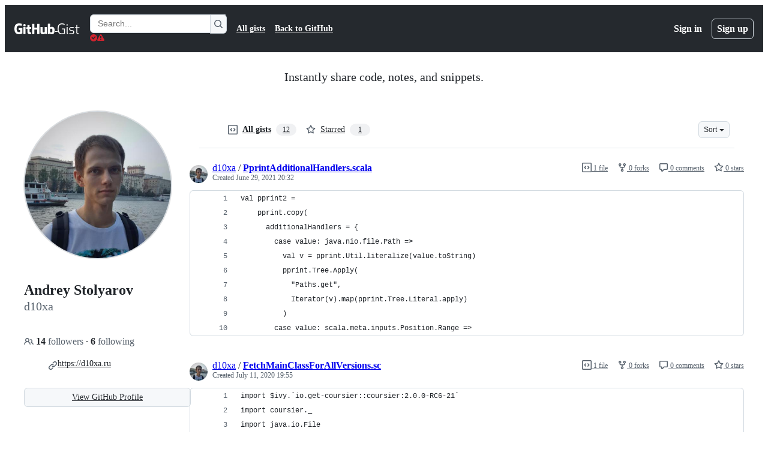

--- FILE ---
content_type: text/html; charset=utf-8
request_url: https://gist.github.com/d10xa
body_size: 21525
content:






<!DOCTYPE html>
<html
  lang="en"
  
  data-color-mode="auto" data-light-theme="light" data-dark-theme="dark"
  data-a11y-animated-images="system" data-a11y-link-underlines="true"
  
  >




  <head>
    <meta charset="utf-8">
  <link rel="dns-prefetch" href="https://github.githubassets.com">
  <link rel="dns-prefetch" href="https://avatars.githubusercontent.com">
  <link rel="dns-prefetch" href="https://github-cloud.s3.amazonaws.com">
  <link rel="dns-prefetch" href="https://user-images.githubusercontent.com/">
  <link rel="preconnect" href="https://github.githubassets.com" crossorigin>
  <link rel="preconnect" href="https://avatars.githubusercontent.com">

  

  <link crossorigin="anonymous" media="all" rel="stylesheet" href="https://github.githubassets.com/assets/light-8e973f836952.css" /><link crossorigin="anonymous" media="all" rel="stylesheet" href="https://github.githubassets.com/assets/light_high_contrast-34b642d57214.css" /><link crossorigin="anonymous" media="all" rel="stylesheet" href="https://github.githubassets.com/assets/dark-4bce7af39e21.css" /><link crossorigin="anonymous" media="all" rel="stylesheet" href="https://github.githubassets.com/assets/dark_high_contrast-ad512d3e2f3b.css" /><link data-color-theme="light" crossorigin="anonymous" media="all" rel="stylesheet" data-href="https://github.githubassets.com/assets/light-8e973f836952.css" /><link data-color-theme="light_high_contrast" crossorigin="anonymous" media="all" rel="stylesheet" data-href="https://github.githubassets.com/assets/light_high_contrast-34b642d57214.css" /><link data-color-theme="light_colorblind" crossorigin="anonymous" media="all" rel="stylesheet" data-href="https://github.githubassets.com/assets/light_colorblind-54be93e666a7.css" /><link data-color-theme="light_colorblind_high_contrast" crossorigin="anonymous" media="all" rel="stylesheet" data-href="https://github.githubassets.com/assets/light_colorblind_high_contrast-8ae7edf5489c.css" /><link data-color-theme="light_tritanopia" crossorigin="anonymous" media="all" rel="stylesheet" data-href="https://github.githubassets.com/assets/light_tritanopia-84d50df427c0.css" /><link data-color-theme="light_tritanopia_high_contrast" crossorigin="anonymous" media="all" rel="stylesheet" data-href="https://github.githubassets.com/assets/light_tritanopia_high_contrast-a80873375146.css" /><link data-color-theme="dark" crossorigin="anonymous" media="all" rel="stylesheet" data-href="https://github.githubassets.com/assets/dark-4bce7af39e21.css" /><link data-color-theme="dark_high_contrast" crossorigin="anonymous" media="all" rel="stylesheet" data-href="https://github.githubassets.com/assets/dark_high_contrast-ad512d3e2f3b.css" /><link data-color-theme="dark_colorblind" crossorigin="anonymous" media="all" rel="stylesheet" data-href="https://github.githubassets.com/assets/dark_colorblind-d152d6cd6879.css" /><link data-color-theme="dark_colorblind_high_contrast" crossorigin="anonymous" media="all" rel="stylesheet" data-href="https://github.githubassets.com/assets/dark_colorblind_high_contrast-fa4060c1a9da.css" /><link data-color-theme="dark_tritanopia" crossorigin="anonymous" media="all" rel="stylesheet" data-href="https://github.githubassets.com/assets/dark_tritanopia-d7bad0fb00bb.css" /><link data-color-theme="dark_tritanopia_high_contrast" crossorigin="anonymous" media="all" rel="stylesheet" data-href="https://github.githubassets.com/assets/dark_tritanopia_high_contrast-4a0107c0f60c.css" /><link data-color-theme="dark_dimmed" crossorigin="anonymous" media="all" rel="stylesheet" data-href="https://github.githubassets.com/assets/dark_dimmed-045e6b6ac094.css" /><link data-color-theme="dark_dimmed_high_contrast" crossorigin="anonymous" media="all" rel="stylesheet" data-href="https://github.githubassets.com/assets/dark_dimmed_high_contrast-5de537db5e79.css" />

  <style type="text/css">
    :root {
      --tab-size-preference: 4;
    }

    pre, code {
      tab-size: var(--tab-size-preference);
    }
  </style>

    <link crossorigin="anonymous" media="all" rel="stylesheet" href="https://github.githubassets.com/assets/primer-primitives-c37d781e2da5.css" />
    <link crossorigin="anonymous" media="all" rel="stylesheet" href="https://github.githubassets.com/assets/primer-efa08b71f947.css" />
    <link crossorigin="anonymous" media="all" rel="stylesheet" href="https://github.githubassets.com/assets/global-6dcb16809e76.css" />
    <link crossorigin="anonymous" media="all" rel="stylesheet" href="https://github.githubassets.com/assets/github-f86c648606b5.css" />
  <link crossorigin="anonymous" media="all" rel="stylesheet" href="https://github.githubassets.com/assets/profile-1832ec223d40.css" />

  

  <script type="application/json" id="client-env">{"locale":"en","featureFlags":["a11y_status_checks_ruleset","actions_custom_images_public_preview_visibility","actions_custom_images_storage_billing_ui_visibility","actions_enable_snapshot_keyword","actions_image_version_event","alternate_user_config_repo","api_insights_show_missing_data_banner","client_version_header","codespaces_prebuild_region_target_update","contentful_lp_footnotes","copilot_agent_cli_public_preview","copilot_agent_task_list_v2","copilot_agent_tasks_btn_code_nav","copilot_agent_tasks_btn_code_view","copilot_agent_tasks_btn_code_view_lines","copilot_agent_tasks_btn_repo","copilot_api_agentic_issue_marshal_yaml","copilot_api_draft_issue_reference_with_project_id","copilot_api_draft_issues_with_dependencies","copilot_api_github_draft_update_issue_skill","copilot_byok","copilot_byok_capabilities","copilot_chat_agents_empty_state","copilot_chat_attach_multiple_images","copilot_chat_file_redirect","copilot_chat_input_commands","copilot_chat_opening_thread_switch","copilot_chat_reduce_quota_checks","copilot_chat_search_bar_redirect","copilot_chat_selection_attachments","copilot_chat_vision_in_claude","copilot_chat_vision_preview_gate","copilot_coding_agent_task_response","copilot_custom_copilots","copilot_custom_copilots_feature_preview","copilot_duplicate_thread","copilot_extensions_hide_in_dotcom_chat","copilot_extensions_removal_on_marketplace","copilot_features_raycast_logo","copilot_file_block_ref_matching","copilot_ftp_hyperspace_upgrade_prompt","copilot_ftp_settings_upgrade","copilot_immersive_generate_thread_name_async","copilot_immersive_issues_readonly_viewer","copilot_immersive_issues_show_relationships","copilot_immersive_structured_model_picker","copilot_immersive_task_hyperlinking","copilot_immersive_task_within_chat_thread","copilot_org_policy_page_focus_mode","copilot_security_alert_assignee_options","copilot_share_active_subthread","copilot_spaces_as_attachments","copilot_spaces_ga","copilot_spark_empty_state","copilot_spark_loading_webgl","copilot_spark_progressive_error_handling","copilot_spark_use_billing_headers","copilot_stable_conversation_view","copilot_swe_agent_progress_commands","copilot_swe_agent_use_subagents","copilot_workbench_agent_seed_tool","copilot_workbench_agent_user_edit_awareness","copilot_workbench_cache","copilot_workbench_preview_analytics","copilot_workbench_use_single_prompt","data_router_force_refetch_on_navigation","direct_to_salesforce","disable_dashboard_universe_2025_private_preview","dom_node_counts","dotcom_chat_client_side_skills","enterprise_ai_controls","failbot_report_error_react_apps_on_page","fetch_graphql_improved_error_serialization","ghost_pilot_confidence_truncation_25","ghost_pilot_confidence_truncation_40","global_search_multi_orgs","hyperspace_2025_logged_out_batch_1","hyperspace_nudges_universe25","hyperspace_nudges_universe25_post_event","initial_per_page_pagination_updates","inp_reduced_threshold","issue_fields_report_usage","issues_expanded_file_types","issues_lazy_load_comment_box_suggestions","issues_react_bots_timeline_pagination","issues_react_prohibit_title_fallback","issues_report_sidebar_interactions","issues_sticky_sidebar","item_picker_label_tsq_migration","item_picker_project_tsq_migration","kb_convert_to_space","kb_sunset","lifecycle_label_name_updates","link_contact_sales_swp_marketo","marketing_pages_search_explore_provider","mcp_registry_install","mcp_registry_oss_v0_1_api","memex_default_issue_create_repository","memex_grouped_by_edit_route","memex_mwl_filter_field_delimiter","mission_control_use_body_html","new_traffic_page_banner","open_agent_session_in_vscode_insiders","open_agent_session_in_vscode_stable","pinned_issue_fields","primer_react_segmented_control_tooltip","projects_assignee_max_limit","react_fetch_graphql_ignore_expected_errors","record_sso_banner_metrics","repos_insights_remove_new_url","ruleset_deletion_confirmation","sample_network_conn_type","scheduled_reminders_updated_limits","site_features_copilot_universe","site_homepage_collaborate_video","site_homepage_contentful","site_homepage_eyebrow_banner","site_homepage_universe_animations","site_msbuild_webgl_hero","spark_fix_rename","spark_force_push_after_checkout","spark_improve_image_upload","spark_kv_encocoded_keys","spark_show_data_access_on_publish","spark_sync_repository_after_iteration","viewscreen_sandbox","webp_support","workbench_store_readonly"],"copilotApiOverrideUrl":"https://api.githubcopilot.com"}</script>
<script crossorigin="anonymous" type="application/javascript" src="https://github.githubassets.com/assets/high-contrast-cookie-1a011967750c.js"></script>
<script crossorigin="anonymous" type="application/javascript" src="https://github.githubassets.com/assets/wp-runtime-6e3282e61c41.js" defer="defer"></script>
<script crossorigin="anonymous" type="application/javascript" src="https://github.githubassets.com/assets/913-ca2305638c53.js" defer="defer"></script>
<script crossorigin="anonymous" type="application/javascript" src="https://github.githubassets.com/assets/6488-de87864e6818.js" defer="defer"></script>
<script crossorigin="anonymous" type="application/javascript" src="https://github.githubassets.com/assets/environment-122ed792f7a3.js" defer="defer"></script>
<script crossorigin="anonymous" type="application/javascript" src="https://github.githubassets.com/assets/11683-aa3d1ebe6648.js" defer="defer"></script>
<script crossorigin="anonymous" type="application/javascript" src="https://github.githubassets.com/assets/43784-4652ae97a661.js" defer="defer"></script>
<script crossorigin="anonymous" type="application/javascript" src="https://github.githubassets.com/assets/4712-809eac2badf7.js" defer="defer"></script>
<script crossorigin="anonymous" type="application/javascript" src="https://github.githubassets.com/assets/81028-5b8c5e07a4fa.js" defer="defer"></script>
<script crossorigin="anonymous" type="application/javascript" src="https://github.githubassets.com/assets/74911-6a311b93ee8e.js" defer="defer"></script>
<script crossorigin="anonymous" type="application/javascript" src="https://github.githubassets.com/assets/91853-b5d2e5602241.js" defer="defer"></script>
<script crossorigin="anonymous" type="application/javascript" src="https://github.githubassets.com/assets/78143-31968346cf4c.js" defer="defer"></script>
<script crossorigin="anonymous" type="application/javascript" src="https://github.githubassets.com/assets/52430-c46e2de36eb2.js" defer="defer"></script>
<script crossorigin="anonymous" type="application/javascript" src="https://github.githubassets.com/assets/github-elements-5b3e77949adb.js" defer="defer"></script>
<script crossorigin="anonymous" type="application/javascript" src="https://github.githubassets.com/assets/element-registry-c8ad8db88f69.js" defer="defer"></script>
<script crossorigin="anonymous" type="application/javascript" src="https://github.githubassets.com/assets/28546-ee41c9313871.js" defer="defer"></script>
<script crossorigin="anonymous" type="application/javascript" src="https://github.githubassets.com/assets/17688-a9e16fb5ed13.js" defer="defer"></script>
<script crossorigin="anonymous" type="application/javascript" src="https://github.githubassets.com/assets/2869-a4ba8f17edb3.js" defer="defer"></script>
<script crossorigin="anonymous" type="application/javascript" src="https://github.githubassets.com/assets/70191-5122bf27bf3e.js" defer="defer"></script>
<script crossorigin="anonymous" type="application/javascript" src="https://github.githubassets.com/assets/7332-5ea4ccf72018.js" defer="defer"></script>
<script crossorigin="anonymous" type="application/javascript" src="https://github.githubassets.com/assets/3561-d56ebea34f95.js" defer="defer"></script>
<script crossorigin="anonymous" type="application/javascript" src="https://github.githubassets.com/assets/19037-69d630e73af8.js" defer="defer"></script>
<script crossorigin="anonymous" type="application/javascript" src="https://github.githubassets.com/assets/89708-dcace8d1bd5c.js" defer="defer"></script>
<script crossorigin="anonymous" type="application/javascript" src="https://github.githubassets.com/assets/51519-dc0d4e14166a.js" defer="defer"></script>
<script crossorigin="anonymous" type="application/javascript" src="https://github.githubassets.com/assets/7534-e77ef16596b9.js" defer="defer"></script>
<script crossorigin="anonymous" type="application/javascript" src="https://github.githubassets.com/assets/96384-750ef5263abe.js" defer="defer"></script>
<script crossorigin="anonymous" type="application/javascript" src="https://github.githubassets.com/assets/19718-676a65610616.js" defer="defer"></script>
<script crossorigin="anonymous" type="application/javascript" src="https://github.githubassets.com/assets/behaviors-b14d9b043b9c.js" defer="defer"></script>
<script crossorigin="anonymous" type="application/javascript" src="https://github.githubassets.com/assets/48011-5b6f71a93de7.js" defer="defer"></script>
<script crossorigin="anonymous" type="application/javascript" src="https://github.githubassets.com/assets/notifications-global-eb21f5b0029d.js" defer="defer"></script>
  
  <script crossorigin="anonymous" type="application/javascript" src="https://github.githubassets.com/assets/5017-909a65dc1b4c.js" defer="defer"></script>
<script crossorigin="anonymous" type="application/javascript" src="https://github.githubassets.com/assets/55526-5355298da17b.js" defer="defer"></script>
<script crossorigin="anonymous" type="application/javascript" src="https://github.githubassets.com/assets/gist-23472591af40.js" defer="defer"></script>


  <title>d10xa’s gists · GitHub</title>



  <meta name="route-pattern" content="/:user_id(.:format)" data-turbo-transient>
  <meta name="route-controller" content="gists_users" data-turbo-transient>
  <meta name="route-action" content="show" data-turbo-transient>
  <meta name="fetch-nonce" content="v2:5f1ff0f5-0152-efbf-ea4e-7fce72d85636">

    
  <meta name="current-catalog-service-hash" content="56253a530ab9027b25719525dcbe6007461a3202218f6f5dfce5a601c121cbcb">


  <meta name="request-id" content="D374:A2B89:B13D9:ED050:692521CF" data-pjax-transient="true"/><meta name="html-safe-nonce" content="3a973a27a8fdd002d1fb5d3bb573604901bbe5844a8d7e3de4b7893498358e6d" data-pjax-transient="true"/><meta name="visitor-payload" content="eyJyZWZlcnJlciI6IiIsInJlcXVlc3RfaWQiOiJEMzc0OkEyQjg5OkIxM0Q5OkVEMDUwOjY5MjUyMUNGIiwidmlzaXRvcl9pZCI6IjMyMjcwODM0NTY5Njg0NjY4OTUiLCJyZWdpb25fZWRnZSI6ImlhZCIsInJlZ2lvbl9yZW5kZXIiOiJpYWQifQ==" data-pjax-transient="true"/><meta name="visitor-hmac" content="55f7b5496d99e9409b720ad4f9da6817cd5184c710213995909d53275fef41f3" data-pjax-transient="true"/>




  <meta name="github-keyboard-shortcuts" content="copilot" data-turbo-transient="true" />
  

  <meta name="selected-link" value="all" data-turbo-transient>
  <link rel="assets" href="https://github.githubassets.com/">

    <meta name="google-site-verification" content="Apib7-x98H0j5cPqHWwSMm6dNU4GmODRoqxLiDzdx9I">

<meta name="octolytics-url" content="https://collector.github.com/github/collect" />

  <meta name="analytics-location" content="/&lt;user-name&gt;" data-turbo-transient="true" />

  




    <meta name="user-login" content="">

  

    <meta name="viewport" content="width=device-width">

    

      <meta name="description" content="GitHub Gist: star and fork d10xa&#39;s gists by creating an account on GitHub.">

      <link rel="search" type="application/opensearchdescription+xml" href="/opensearch-gist.xml" title="Gist">

    <link rel="fluid-icon" href="https://gist.github.com/fluidicon.png" title="GitHub">
    <meta property="fb:app_id" content="1401488693436528">
    <meta name="apple-itunes-app" content="app-id=1477376905, app-argument=https://gist.github.com/d10xa" />

      <meta name="twitter:image" content="https://github.com/opengraph.png" /><meta name="twitter:site" content="@github" /><meta name="twitter:card" content="summary_large_image" /><meta name="twitter:title" content="d10xa’s gists" /><meta name="twitter:description" content="GitHub Gist: star and fork d10xa&#39;s gists by creating an account on GitHub." />
  <meta property="og:image" content="https://github.com/opengraph.png" /><meta property="og:image:alt" content="GitHub Gist: star and fork d10xa&#39;s gists by creating an account on GitHub." /><meta property="og:site_name" content="Gist" /><meta property="og:type" content="profile" /><meta property="og:title" content="d10xa’s gists" /><meta property="og:description" content="GitHub Gist: star and fork d10xa&#39;s gists by creating an account on GitHub." />
  




      <meta name="hostname" content="gist.github.com">



        <meta name="expected-hostname" content="gist.github.com">


  <meta http-equiv="x-pjax-version" content="c5ed18136546696c7e18a961866453aa7a98d7cc8ca9ac094ff434a988909987" data-turbo-track="reload">
  <meta http-equiv="x-pjax-csp-version" content="21a43568025709b66240454fc92d4f09335a96863f8ab1c46b4a07f6a5b67102" data-turbo-track="reload">
  <meta http-equiv="x-pjax-css-version" content="8487fec39c8c06b815832ce80ebd89387f6b3bac9b5498b820bc97b9a51ed30a" data-turbo-track="reload">
  <meta http-equiv="x-pjax-js-version" content="5ed26d400b9aa2768bc99a42b0a12436c363d3b7a0db256fd348e48c370d459d" data-turbo-track="reload">

  <meta name="turbo-cache-control" content="no-preview" data-turbo-transient="">

    <link href="/d10xa.atom" rel="alternate" title="atom" type="application/atom+xml">  <link crossorigin="anonymous" media="all" rel="stylesheet" href="https://github.githubassets.com/assets/gist-f06c9416fa76.css" />




    <meta name="turbo-body-classes" content="logged-out env-production page-responsive">
  <meta name="disable-turbo" content="false">


  <meta name="browser-stats-url" content="https://api.github.com/_private/browser/stats">

  <meta name="browser-errors-url" content="https://api.github.com/_private/browser/errors">

  <meta name="release" content="c9bd8e354311ec1aec1ad92f1a233fc8ffaf5d76">
  <meta name="ui-target" content="full">

  <link rel="mask-icon" href="https://github.githubassets.com/assets/pinned-octocat-093da3e6fa40.svg" color="#000000">
  <link rel="alternate icon" class="js-site-favicon" type="image/png" href="https://github.githubassets.com/favicons/favicon.png">
  <link rel="icon" class="js-site-favicon" type="image/svg+xml" href="https://github.githubassets.com/favicons/favicon.svg" data-base-href="https://github.githubassets.com/favicons/favicon">

<meta name="theme-color" content="#1e2327">
<meta name="color-scheme" content="light dark" />



  </head>

  <body class="logged-out env-production page-responsive" style="word-wrap: break-word;" >
    <div data-turbo-body class="logged-out env-production page-responsive" style="word-wrap: break-word;" >
      



    <div class="position-relative header-wrapper js-header-wrapper ">
      <a href="#start-of-content" data-skip-target-assigned="false" class="px-2 py-4 color-bg-accent-emphasis color-fg-on-emphasis show-on-focus js-skip-to-content">Skip to content</a>

      <span data-view-component="true" class="progress-pjax-loader Progress position-fixed width-full">
    <span style="width: 0%;" data-view-component="true" class="Progress-item progress-pjax-loader-bar left-0 top-0 color-bg-accent-emphasis"></span>
</span>      
      
      <link crossorigin="anonymous" media="all" rel="stylesheet" href="https://github.githubassets.com/assets/primer-react.c2f2a23c8cb21255abf9.module.css" />
<link crossorigin="anonymous" media="all" rel="stylesheet" href="https://github.githubassets.com/assets/keyboard-shortcuts-dialog.29aaeaafa90f007c6f61.module.css" />

<react-partial
  partial-name="keyboard-shortcuts-dialog"
  data-ssr="false"
  data-attempted-ssr="false"
  data-react-profiling="false"
>
  
  <script type="application/json" data-target="react-partial.embeddedData">{"props":{"docsUrl":"https://docs.github.com/get-started/accessibility/keyboard-shortcuts"}}</script>
  <div data-target="react-partial.reactRoot"></div>
</react-partial>





      

            <div class="Header js-details-container Details flex-wrap flex-md-nowrap p-responsive" role="banner" >
  <div class="Header-item d-none d-md-flex">
    <a class="Header-link" data-hotkey="g d" aria-label="Gist Homepage " style="--focus-outlineColor: #fff;" href="/">
  <svg aria-hidden="true" height="24" viewBox="0 0 24 24" version="1.1" width="24" data-view-component="true" class="octicon octicon-mark-github v-align-middle d-inline-block d-md-none">
    <path d="M12 1C5.923 1 1 5.923 1 12c0 4.867 3.149 8.979 7.521 10.436.55.096.756-.233.756-.522 0-.262-.013-1.128-.013-2.049-2.764.509-3.479-.674-3.699-1.292-.124-.317-.66-1.293-1.127-1.554-.385-.207-.936-.715-.014-.729.866-.014 1.485.797 1.691 1.128.99 1.663 2.571 1.196 3.204.907.096-.715.385-1.196.701-1.471-2.448-.275-5.005-1.224-5.005-5.432 0-1.196.426-2.186 1.128-2.956-.111-.275-.496-1.402.11-2.915 0 0 .921-.288 3.024 1.128a10.193 10.193 0 0 1 2.75-.371c.936 0 1.871.123 2.75.371 2.104-1.43 3.025-1.128 3.025-1.128.605 1.513.221 2.64.111 2.915.701.77 1.127 1.747 1.127 2.956 0 4.222-2.571 5.157-5.019 5.432.399.344.743 1.004.743 2.035 0 1.471-.014 2.654-.014 3.025 0 .289.206.632.756.522C19.851 20.979 23 16.854 23 12c0-6.077-4.922-11-11-11Z"></path>
</svg>
  <svg aria-hidden="true" height="24" viewBox="0 0 68 24" version="1.1" width="68" data-view-component="true" class="octicon octicon-logo-github v-align-middle d-none d-md-inline-block">
    <path d="M27.8 17.908h-.03c.013 0 .022.014.035.017l.01-.002-.016-.015Zm.005.017c-.14.001-.49.073-.861.073-1.17 0-1.575-.536-1.575-1.234v-4.652h2.385c.135 0 .24-.12.24-.283V9.302c0-.133-.12-.252-.24-.252H25.37V5.913c0-.119-.075-.193-.21-.193h-3.24c-.136 0-.21.074-.21.193V9.14s-1.636.401-1.741.416a.255.255 0 0 0-.195.253v2.021c0 .164.12.282.255.282h1.665v4.876c0 3.627 2.55 3.998 4.29 3.998.796 0 1.756-.252 1.906-.327.09-.03.135-.134.135-.238v-2.23a.264.264 0 0 0-.219-.265Zm35.549-3.272c0-2.69-1.095-3.047-2.25-2.928-.9.06-1.62.505-1.62.505v5.232s.735.506 1.83.536c1.545.044 2.04-.506 2.04-3.345ZM67 14.415c0 5.099-1.665 6.555-4.576 6.555-2.46 0-3.78-1.233-3.78-1.233s-.06.683-.135.773c-.045.089-.12.118-.21.118h-2.22c-.15 0-.286-.119-.286-.252l.03-16.514a.26.26 0 0 1 .255-.252h3.196a.26.26 0 0 1 .255.252v5.604s1.23-.788 3.03-.788l-.015-.03c1.8 0 4.456.67 4.456 5.767ZM53.918 9.05h-3.15c-.165 0-.255.119-.255.282v8.086s-.826.58-1.95.58c-1.126 0-1.456-.506-1.456-1.62v-7.06a.262.262 0 0 0-.255-.254h-3.21a.262.262 0 0 0-.256.253v7.596c0 3.27 1.846 4.087 4.381 4.087 2.085 0 3.78-1.145 3.78-1.145s.076.58.12.67c.03.074.136.133.24.133h2.011a.243.243 0 0 0 .255-.253l.03-11.103c0-.133-.12-.252-.285-.252Zm-35.556-.015h-3.195c-.135 0-.255.134-.255.297v10.91c0 .297.195.401.45.401h2.88c.3 0 .375-.134.375-.401V9.287a.262.262 0 0 0-.255-.252ZM16.787 4.01c-1.155 0-2.07.907-2.07 2.051 0 1.145.915 2.051 2.07 2.051a2.04 2.04 0 0 0 2.04-2.05 2.04 2.04 0 0 0-2.04-2.052Zm24.74-.372H38.36a.262.262 0 0 0-.255.253v6.08H33.14v-6.08a.262.262 0 0 0-.255-.253h-3.196a.262.262 0 0 0-.255.253v16.514c0 .133.135.252.255.252h3.196a.262.262 0 0 0 .255-.253v-7.06h4.966l-.03 7.06c0 .134.12.253.255.253h3.195a.262.262 0 0 0 .255-.253V3.892a.262.262 0 0 0-.255-.253Zm-28.31 7.313v8.532c0 .06-.015.163-.09.193 0 0-1.875 1.323-4.966 1.323C4.426 21 0 19.84 0 12.2S3.87 2.986 7.651 3c3.27 0 4.59.728 4.8.862.06.075.09.134.09.208l-.63 2.646c0 .134-.134.297-.3.253-.54-.164-1.35-.49-3.255-.49-2.205 0-4.575.623-4.575 5.543s2.25 5.5 3.87 5.5c1.38 0 1.875-.164 1.875-.164V13.94H7.321c-.165 0-.285-.12-.285-.253v-2.735c0-.134.12-.252.285-.252h5.61c.166 0 .286.118.286.252Z"></path>
</svg>
  <svg aria-hidden="true" height="24" viewBox="0 0 38 24" version="1.1" width="38" data-view-component="true" class="octicon octicon-logo-gist v-align-middle d-none d-md-inline-block">
    <path d="M7.05 13.095v-1.5h5.28v8.535c-1.17.555-2.925.96-5.385.96C1.665 21.09 0 17.055 0 12.045S1.695 3 6.945 3c2.43 0 3.96.495 4.92.99v1.575c-1.83-.75-3-1.095-4.92-1.095-3.855 0-5.22 3.315-5.22 7.59s1.365 7.575 5.205 7.575c1.335 0 2.97-.105 3.795-.51v-6.03H7.05Zm16.47 1.035h.045c3.33.3 4.125 1.425 4.125 3.345 0 1.815-1.14 3.615-4.71 3.615-1.125 0-2.745-.285-3.495-.585v-1.41c.705.255 1.83.54 3.495.54 2.43 0 3.09-1.035 3.09-2.13 0-1.065-.33-1.815-2.655-2.01-3.39-.3-4.095-1.5-4.095-3.12 0-1.665 1.08-3.465 4.38-3.465 1.095 0 2.34.135 3.375.585v1.41c-.915-.3-1.83-.54-3.405-.54-2.325 0-2.82.855-2.82 2.01 0 1.035.42 1.56 2.67 1.755Zm12.87-4.995v1.275h-3.63v7.305c0 1.425.795 2.01 2.25 2.01.3 0 .63 0 .915-.045v1.335c-.255.045-.75.075-1.035.075-1.965 0-3.75-.9-3.75-3.195v-7.5H28.8v-.72l2.34-.66V5.85l1.62-.465v3.75h3.63ZM16.635 9.09v9.615c0 .81.285 1.05 1.005 1.05v1.335c-1.71 0-2.58-.705-2.58-2.58V9.09h1.575Zm.375-3.495c0 .66-.51 1.17-1.17 1.17a1.14 1.14 0 0 1-1.155-1.17c0-.66.48-1.17 1.155-1.17s1.17.51 1.17 1.17Z"></path>
</svg>
</a>


  </div>

  <div class="Header-item d-md-none">
      <button aria-label="Toggle navigation" aria-expanded="false" type="button" data-view-component="true" class="Header-link js-details-target btn-link">    <svg aria-hidden="true" height="24" viewBox="0 0 24 24" version="1.1" width="24" data-view-component="true" class="octicon octicon-three-bars">
    <path d="M3.75 5.25a.75.75 0 0 0 0 1.5h16.5a.75.75 0 0 0 0-1.5H3.75Zm0 6a.75.75 0 0 0 0 1.5h16.5a.75.75 0 0 0 0-1.5H3.75Zm0 6a.75.75 0 0 0 0 1.5h16.5a.75.75 0 0 0 0-1.5H3.75Z"></path>
</svg>
</button>  </div>

  <div class="Header-item Header-item--full js-site-search flex-column flex-md-row width-full flex-order-2 flex-md-order-none mr-0 mr-md-3 mt-3 mt-md-0 Details-content--hidden-not-important d-md-flex">
      <div class="header-search flex-self-stretch flex-md-self-auto mr-0 mr-md-3 mb-3 mb-md-0">
  <!-- '"` --><!-- </textarea></xmp> --></option></form><form data-turbo="false" action="/search" accept-charset="UTF-8" method="get">
    <div class="d-flex">
        <primer-text-field class="FormControl width-full FormControl--fullWidth">
      <label class="sr-only FormControl-label" for="q">
        Search Gists
</label>    
  <div class="FormControl-input-wrap">
    
      <input placeholder="Search..." aria-describedby="validation-5bc12493-012b-4349-88da-0f9e4fce634e" data-target="primer-text-field.inputElement " class="form-control FormControl-input FormControl-medium rounded-right-0" type="text" name="q" id="q" />
</div>
      <div class="FormControl-inlineValidation" id="validation-5bc12493-012b-4349-88da-0f9e4fce634e" hidden="hidden">
  <span class="FormControl-inlineValidation--visual" data-target="primer-text-field.validationSuccessIcon" hidden><svg aria-hidden="true" height="12" viewBox="0 0 12 12" version="1.1" width="12" data-view-component="true" class="octicon octicon-check-circle-fill">
    <path d="M6 0a6 6 0 1 1 0 12A6 6 0 0 1 6 0Zm-.705 8.737L9.63 4.403 8.392 3.166 5.295 6.263l-1.7-1.702L2.356 5.8l2.938 2.938Z"></path>
</svg></span>
  <span class=" FormControl-inlineValidation--visual" data-target="primer-text-field.validationErrorIcon"><svg aria-hidden="true" height="12" viewBox="0 0 12 12" version="1.1" width="12" data-view-component="true" class="octicon octicon-alert-fill">
    <path d="M4.855.708c.5-.896 1.79-.896 2.29 0l4.675 8.351a1.312 1.312 0 0 1-1.146 1.954H1.33A1.313 1.313 0 0 1 .183 9.058ZM7 7V3H5v4Zm-1 3a1 1 0 1 0 0-2 1 1 0 0 0 0 2Z"></path>
</svg></span>
  <span></span>
</div>
    
</primer-text-field>
      <button id="icon-button-0710fb9c-a801-4580-ab9b-4a1f9231bf1d" aria-labelledby="tooltip-2e5103c0-58a3-42c2-83e4-b5d7076dbbec" type="submit" data-view-component="true" class="Button Button--iconOnly Button--secondary Button--medium rounded-left-0">  <svg aria-hidden="true" height="16" viewBox="0 0 16 16" version="1.1" width="16" data-view-component="true" class="octicon octicon-search Button-visual">
    <path d="M10.68 11.74a6 6 0 0 1-7.922-8.982 6 6 0 0 1 8.982 7.922l3.04 3.04a.749.749 0 0 1-.326 1.275.749.749 0 0 1-.734-.215ZM11.5 7a4.499 4.499 0 1 0-8.997 0A4.499 4.499 0 0 0 11.5 7Z"></path>
</svg>
</button><tool-tip id="tooltip-2e5103c0-58a3-42c2-83e4-b5d7076dbbec" for="icon-button-0710fb9c-a801-4580-ab9b-4a1f9231bf1d" popover="manual" data-direction="s" data-type="label" data-view-component="true" class="sr-only position-absolute">Search Gists</tool-tip>

</form>    </div>
</div>


    <nav aria-label="Global" class="d-flex flex-column flex-md-row flex-self-stretch flex-md-self-auto">
  <a class="Header-link mr-0 mr-md-3 py-2 py-md-0 border-top border-md-top-0 border-white-fade" data-ga-click="Header, go to all gists, text:all gists" href="/discover">All gists</a>

  <a class="Header-link mr-0 mr-md-3 py-2 py-md-0 border-top border-md-top-0 border-white-fade" data-ga-click="Header, go to GitHub, text:Back to GitHub" href="https://github.com">Back to GitHub</a>

    <a class="Header-link d-block d-md-none mr-0 mr-md-3 py-2 py-md-0 border-top border-md-top-0 border-white-fade" data-ga-click="Header, sign in" data-hydro-click="{&quot;event_type&quot;:&quot;authentication.click&quot;,&quot;payload&quot;:{&quot;location_in_page&quot;:&quot;gist header&quot;,&quot;repository_id&quot;:null,&quot;auth_type&quot;:&quot;LOG_IN&quot;,&quot;originating_url&quot;:&quot;https://gist.github.com/d10xa&quot;,&quot;user_id&quot;:null}}" data-hydro-click-hmac="9d8ca17b99598af749504d72734cb9eca3a569608ce355848269604bd5e3e15b" href="https://gist.github.com/auth/github?return_to=https%3A%2F%2Fgist.github.com%2Fd10xa">
      Sign in
</a>
      <a class="Header-link d-block d-md-none mr-0 mr-md-3 py-2 py-md-0 border-top border-md-top-0 border-white-fade" data-ga-click="Header, sign up" data-hydro-click="{&quot;event_type&quot;:&quot;authentication.click&quot;,&quot;payload&quot;:{&quot;location_in_page&quot;:&quot;gist header&quot;,&quot;repository_id&quot;:null,&quot;auth_type&quot;:&quot;SIGN_UP&quot;,&quot;originating_url&quot;:&quot;https://gist.github.com/d10xa&quot;,&quot;user_id&quot;:null}}" data-hydro-click-hmac="73a2e0a66701f3520e6b4a27ecc7fca169d4677e40ea750285c04b91440168d3" href="/join?return_to=https%3A%2F%2Fgist.github.com%2Fd10xa&amp;source=header-gist">
        Sign up
</a></nav>

  </div>

  <div class="Header-item Header-item--full flex-justify-center d-md-none position-relative">
    <a class="Header-link" data-hotkey="g d" aria-label="Gist Homepage " style="--focus-outlineColor: #fff;" href="/">
  <svg aria-hidden="true" height="24" viewBox="0 0 24 24" version="1.1" width="24" data-view-component="true" class="octicon octicon-mark-github v-align-middle d-inline-block d-md-none">
    <path d="M12 1C5.923 1 1 5.923 1 12c0 4.867 3.149 8.979 7.521 10.436.55.096.756-.233.756-.522 0-.262-.013-1.128-.013-2.049-2.764.509-3.479-.674-3.699-1.292-.124-.317-.66-1.293-1.127-1.554-.385-.207-.936-.715-.014-.729.866-.014 1.485.797 1.691 1.128.99 1.663 2.571 1.196 3.204.907.096-.715.385-1.196.701-1.471-2.448-.275-5.005-1.224-5.005-5.432 0-1.196.426-2.186 1.128-2.956-.111-.275-.496-1.402.11-2.915 0 0 .921-.288 3.024 1.128a10.193 10.193 0 0 1 2.75-.371c.936 0 1.871.123 2.75.371 2.104-1.43 3.025-1.128 3.025-1.128.605 1.513.221 2.64.111 2.915.701.77 1.127 1.747 1.127 2.956 0 4.222-2.571 5.157-5.019 5.432.399.344.743 1.004.743 2.035 0 1.471-.014 2.654-.014 3.025 0 .289.206.632.756.522C19.851 20.979 23 16.854 23 12c0-6.077-4.922-11-11-11Z"></path>
</svg>
  <svg aria-hidden="true" height="24" viewBox="0 0 68 24" version="1.1" width="68" data-view-component="true" class="octicon octicon-logo-github v-align-middle d-none d-md-inline-block">
    <path d="M27.8 17.908h-.03c.013 0 .022.014.035.017l.01-.002-.016-.015Zm.005.017c-.14.001-.49.073-.861.073-1.17 0-1.575-.536-1.575-1.234v-4.652h2.385c.135 0 .24-.12.24-.283V9.302c0-.133-.12-.252-.24-.252H25.37V5.913c0-.119-.075-.193-.21-.193h-3.24c-.136 0-.21.074-.21.193V9.14s-1.636.401-1.741.416a.255.255 0 0 0-.195.253v2.021c0 .164.12.282.255.282h1.665v4.876c0 3.627 2.55 3.998 4.29 3.998.796 0 1.756-.252 1.906-.327.09-.03.135-.134.135-.238v-2.23a.264.264 0 0 0-.219-.265Zm35.549-3.272c0-2.69-1.095-3.047-2.25-2.928-.9.06-1.62.505-1.62.505v5.232s.735.506 1.83.536c1.545.044 2.04-.506 2.04-3.345ZM67 14.415c0 5.099-1.665 6.555-4.576 6.555-2.46 0-3.78-1.233-3.78-1.233s-.06.683-.135.773c-.045.089-.12.118-.21.118h-2.22c-.15 0-.286-.119-.286-.252l.03-16.514a.26.26 0 0 1 .255-.252h3.196a.26.26 0 0 1 .255.252v5.604s1.23-.788 3.03-.788l-.015-.03c1.8 0 4.456.67 4.456 5.767ZM53.918 9.05h-3.15c-.165 0-.255.119-.255.282v8.086s-.826.58-1.95.58c-1.126 0-1.456-.506-1.456-1.62v-7.06a.262.262 0 0 0-.255-.254h-3.21a.262.262 0 0 0-.256.253v7.596c0 3.27 1.846 4.087 4.381 4.087 2.085 0 3.78-1.145 3.78-1.145s.076.58.12.67c.03.074.136.133.24.133h2.011a.243.243 0 0 0 .255-.253l.03-11.103c0-.133-.12-.252-.285-.252Zm-35.556-.015h-3.195c-.135 0-.255.134-.255.297v10.91c0 .297.195.401.45.401h2.88c.3 0 .375-.134.375-.401V9.287a.262.262 0 0 0-.255-.252ZM16.787 4.01c-1.155 0-2.07.907-2.07 2.051 0 1.145.915 2.051 2.07 2.051a2.04 2.04 0 0 0 2.04-2.05 2.04 2.04 0 0 0-2.04-2.052Zm24.74-.372H38.36a.262.262 0 0 0-.255.253v6.08H33.14v-6.08a.262.262 0 0 0-.255-.253h-3.196a.262.262 0 0 0-.255.253v16.514c0 .133.135.252.255.252h3.196a.262.262 0 0 0 .255-.253v-7.06h4.966l-.03 7.06c0 .134.12.253.255.253h3.195a.262.262 0 0 0 .255-.253V3.892a.262.262 0 0 0-.255-.253Zm-28.31 7.313v8.532c0 .06-.015.163-.09.193 0 0-1.875 1.323-4.966 1.323C4.426 21 0 19.84 0 12.2S3.87 2.986 7.651 3c3.27 0 4.59.728 4.8.862.06.075.09.134.09.208l-.63 2.646c0 .134-.134.297-.3.253-.54-.164-1.35-.49-3.255-.49-2.205 0-4.575.623-4.575 5.543s2.25 5.5 3.87 5.5c1.38 0 1.875-.164 1.875-.164V13.94H7.321c-.165 0-.285-.12-.285-.253v-2.735c0-.134.12-.252.285-.252h5.61c.166 0 .286.118.286.252Z"></path>
</svg>
  <svg aria-hidden="true" height="24" viewBox="0 0 38 24" version="1.1" width="38" data-view-component="true" class="octicon octicon-logo-gist v-align-middle d-none d-md-inline-block">
    <path d="M7.05 13.095v-1.5h5.28v8.535c-1.17.555-2.925.96-5.385.96C1.665 21.09 0 17.055 0 12.045S1.695 3 6.945 3c2.43 0 3.96.495 4.92.99v1.575c-1.83-.75-3-1.095-4.92-1.095-3.855 0-5.22 3.315-5.22 7.59s1.365 7.575 5.205 7.575c1.335 0 2.97-.105 3.795-.51v-6.03H7.05Zm16.47 1.035h.045c3.33.3 4.125 1.425 4.125 3.345 0 1.815-1.14 3.615-4.71 3.615-1.125 0-2.745-.285-3.495-.585v-1.41c.705.255 1.83.54 3.495.54 2.43 0 3.09-1.035 3.09-2.13 0-1.065-.33-1.815-2.655-2.01-3.39-.3-4.095-1.5-4.095-3.12 0-1.665 1.08-3.465 4.38-3.465 1.095 0 2.34.135 3.375.585v1.41c-.915-.3-1.83-.54-3.405-.54-2.325 0-2.82.855-2.82 2.01 0 1.035.42 1.56 2.67 1.755Zm12.87-4.995v1.275h-3.63v7.305c0 1.425.795 2.01 2.25 2.01.3 0 .63 0 .915-.045v1.335c-.255.045-.75.075-1.035.075-1.965 0-3.75-.9-3.75-3.195v-7.5H28.8v-.72l2.34-.66V5.85l1.62-.465v3.75h3.63ZM16.635 9.09v9.615c0 .81.285 1.05 1.005 1.05v1.335c-1.71 0-2.58-.705-2.58-2.58V9.09h1.575Zm.375-3.495c0 .66-.51 1.17-1.17 1.17a1.14 1.14 0 0 1-1.155-1.17c0-.66.48-1.17 1.155-1.17s1.17.51 1.17 1.17Z"></path>
</svg>
</a>


  </div>

    <div class="Header-item f4 mr-0" role="navigation" aria-label="Sign in or sign up">
      <a class="Header-link no-underline mr-3" data-ga-click="Header, sign in" data-hydro-click="{&quot;event_type&quot;:&quot;authentication.click&quot;,&quot;payload&quot;:{&quot;location_in_page&quot;:&quot;gist header&quot;,&quot;repository_id&quot;:null,&quot;auth_type&quot;:&quot;LOG_IN&quot;,&quot;originating_url&quot;:&quot;https://gist.github.com/d10xa&quot;,&quot;user_id&quot;:null}}" data-hydro-click-hmac="9d8ca17b99598af749504d72734cb9eca3a569608ce355848269604bd5e3e15b" href="https://gist.github.com/auth/github?return_to=https%3A%2F%2Fgist.github.com%2Fd10xa">
        Sign&nbsp;in
</a>        <a class="Header-link d-inline-block no-underline border color-border-default rounded px-2 py-1" data-ga-click="Header, sign up" data-hydro-click="{&quot;event_type&quot;:&quot;authentication.click&quot;,&quot;payload&quot;:{&quot;location_in_page&quot;:&quot;gist header&quot;,&quot;repository_id&quot;:null,&quot;auth_type&quot;:&quot;SIGN_UP&quot;,&quot;originating_url&quot;:&quot;https://gist.github.com/d10xa&quot;,&quot;user_id&quot;:null}}" data-hydro-click-hmac="73a2e0a66701f3520e6b4a27ecc7fca169d4677e40ea750285c04b91440168d3" href="/join?return_to=https%3A%2F%2Fgist.github.com%2Fd10xa&amp;source=header-gist">
          Sign&nbsp;up
</a>    </div>
</div>



      <div hidden="hidden" data-view-component="true" class="js-stale-session-flash stale-session-flash flash flash-warn flash-full">
  
        <svg aria-hidden="true" height="16" viewBox="0 0 16 16" version="1.1" width="16" data-view-component="true" class="octicon octicon-alert">
    <path d="M6.457 1.047c.659-1.234 2.427-1.234 3.086 0l6.082 11.378A1.75 1.75 0 0 1 14.082 15H1.918a1.75 1.75 0 0 1-1.543-2.575Zm1.763.707a.25.25 0 0 0-.44 0L1.698 13.132a.25.25 0 0 0 .22.368h12.164a.25.25 0 0 0 .22-.368Zm.53 3.996v2.5a.75.75 0 0 1-1.5 0v-2.5a.75.75 0 0 1 1.5 0ZM9 11a1 1 0 1 1-2 0 1 1 0 0 1 2 0Z"></path>
</svg>
        <span class="js-stale-session-flash-signed-in" hidden>You signed in with another tab or window. <a class="Link--inTextBlock" href="">Reload</a> to refresh your session.</span>
        <span class="js-stale-session-flash-signed-out" hidden>You signed out in another tab or window. <a class="Link--inTextBlock" href="">Reload</a> to refresh your session.</span>
        <span class="js-stale-session-flash-switched" hidden>You switched accounts on another tab or window. <a class="Link--inTextBlock" href="">Reload</a> to refresh your session.</span>

    <button id="icon-button-2286735a-2a2f-4353-a9b3-e2db85ec53aa" aria-labelledby="tooltip-16685a31-ccc2-470f-b58e-b3dfc34fb390" type="button" data-view-component="true" class="Button Button--iconOnly Button--invisible Button--medium flash-close js-flash-close">  <svg aria-hidden="true" height="16" viewBox="0 0 16 16" version="1.1" width="16" data-view-component="true" class="octicon octicon-x Button-visual">
    <path d="M3.72 3.72a.75.75 0 0 1 1.06 0L8 6.94l3.22-3.22a.749.749 0 0 1 1.275.326.749.749 0 0 1-.215.734L9.06 8l3.22 3.22a.749.749 0 0 1-.326 1.275.749.749 0 0 1-.734-.215L8 9.06l-3.22 3.22a.751.751 0 0 1-1.042-.018.751.751 0 0 1-.018-1.042L6.94 8 3.72 4.78a.75.75 0 0 1 0-1.06Z"></path>
</svg>
</button><tool-tip id="tooltip-16685a31-ccc2-470f-b58e-b3dfc34fb390" for="icon-button-2286735a-2a2f-4353-a9b3-e2db85ec53aa" popover="manual" data-direction="s" data-type="label" data-view-component="true" class="sr-only position-absolute">Dismiss alert</tool-tip>


  
</div>
    </div>

  <div id="start-of-content" class="show-on-focus"></div>








    <div id="js-flash-container" class="flash-container" data-turbo-replace>




  <template class="js-flash-template">
    
<div class="flash flash-full   {{ className }}">
  <div >
    <button autofocus class="flash-close js-flash-close" type="button" aria-label="Dismiss this message">
      <svg aria-hidden="true" height="16" viewBox="0 0 16 16" version="1.1" width="16" data-view-component="true" class="octicon octicon-x">
    <path d="M3.72 3.72a.75.75 0 0 1 1.06 0L8 6.94l3.22-3.22a.749.749 0 0 1 1.275.326.749.749 0 0 1-.215.734L9.06 8l3.22 3.22a.749.749 0 0 1-.326 1.275.749.749 0 0 1-.734-.215L8 9.06l-3.22 3.22a.751.751 0 0 1-1.042-.018.751.751 0 0 1-.018-1.042L6.94 8 3.72 4.78a.75.75 0 0 1 0-1.06Z"></path>
</svg>
    </button>
    <div aria-atomic="true" role="alert" class="js-flash-alert">
      
      <div>{{ message }}</div>

    </div>
  </div>
</div>
  </template>
</div>


    






  <div
    class="application-main "
    data-commit-hovercards-enabled
    data-discussion-hovercards-enabled
    data-issue-and-pr-hovercards-enabled
    data-project-hovercards-enabled
  >
        <div itemscope itemtype="http://schema.org/Code">
    <main id="gist-pjax-container">
      

  <div class="gist-detail-intro gist-banner pb-3">
    <div class="text-center container-lg px-3">
      <p class="lead">
        Instantly share code, notes, and snippets.
      </p>
    </div>
  </div>



<div class="container-xl px-3 px-md-4 px-lg-5 mt-4">

  <div class="gutter d-flex flex-md-row flex-column">
      
<div class="h-card col-md-3 col-12" itemscope itemtype="http://schema.org/Person">
  <div class="js-profile-editable-replace">
  <div class="clearfix d-flex d-md-block flex-items-center mb-4 mb-md-0">
    <div
      class="position-relative d-inline-block col-2 col-md-12 mr-3 mr-md-0 flex-shrink-0"
      style="z-index:4;"
    >
        <a class="d-block" itemprop="image" href="https://avatars.githubusercontent.com/u/10722234?v=4"><img style="height:auto;" alt="View d10xa&#39;s full-sized avatar" src="https://avatars.githubusercontent.com/u/10722234?v=4" width="260" height="260" class="avatar avatar-user width-full border color-bg-default" /></a>
      

    </div>

    <div
      class="vcard-names-container float-left js-profile-editable-names col-12 py-3"
    >
      <h1 class="vcard-names ">
        <span class="p-name vcard-fullname d-block overflow-hidden" itemprop="name">
          Andrey Stolyarov
        </span>
        <span class="p-nickname vcard-username d-block" itemprop="additionalName">
          d10xa

        </span>
      </h1>
    </div>
  </div>

  

  <div class="d-flex flex-column">
    <div class="flex-order-1 flex-md-order-none">
    </div>

    
<div class="js-profile-editable-area d-flex flex-column d-md-block">
  <div class="p-note user-profile-bio mb-3 js-user-profile-bio f4" data-bio-text=""
    hidden></div>


    <div class="flex-order-1 flex-md-order-none mt-2 mt-md-0">
      <div class="mb-3">
        <a class="Link--secondary no-underline no-wrap" href="https://github.com/d10xa?tab=followers">
          <svg text="muted" aria-hidden="true" height="16" viewBox="0 0 16 16" version="1.1" width="16" data-view-component="true" class="octicon octicon-people">
    <path d="M2 5.5a3.5 3.5 0 1 1 5.898 2.549 5.508 5.508 0 0 1 3.034 4.084.75.75 0 1 1-1.482.235 4 4 0 0 0-7.9 0 .75.75 0 0 1-1.482-.236A5.507 5.507 0 0 1 3.102 8.05 3.493 3.493 0 0 1 2 5.5ZM11 4a3.001 3.001 0 0 1 2.22 5.018 5.01 5.01 0 0 1 2.56 3.012.749.749 0 0 1-.885.954.752.752 0 0 1-.549-.514 3.507 3.507 0 0 0-2.522-2.372.75.75 0 0 1-.574-.73v-.352a.75.75 0 0 1 .416-.672A1.5 1.5 0 0 0 11 5.5.75.75 0 0 1 11 4Zm-5.5-.5a2 2 0 1 0-.001 3.999A2 2 0 0 0 5.5 3.5Z"></path>
</svg>
          <span class="text-bold color-fg-default">14</span>
          followers
</a>        &middot; <a class="Link--secondary no-underline no-wrap" href="https://github.com/d10xa?tab=following">
          <span class="text-bold color-fg-default">6</span>
          following
</a>      </div>
    </div>

  <ul class="vcard-details">




    <li itemprop="url" data-test-selector="profile-website-url" class="vcard-detail pt-1 "><svg aria-hidden="true" height="16" viewBox="0 0 16 16" version="1.1" width="16" data-view-component="true" class="octicon octicon-link">
    <path d="m7.775 3.275 1.25-1.25a3.5 3.5 0 1 1 4.95 4.95l-2.5 2.5a3.5 3.5 0 0 1-4.95 0 .751.751 0 0 1 .018-1.042.751.751 0 0 1 1.042-.018 1.998 1.998 0 0 0 2.83 0l2.5-2.5a2.002 2.002 0 0 0-2.83-2.83l-1.25 1.25a.751.751 0 0 1-1.042-.018.751.751 0 0 1-.018-1.042Zm-4.69 9.64a1.998 1.998 0 0 0 2.83 0l1.25-1.25a.751.751 0 0 1 1.042.018.751.751 0 0 1 .018 1.042l-1.25 1.25a3.5 3.5 0 1 1-4.95-4.95l2.5-2.5a3.5 3.5 0 0 1 4.95 0 .751.751 0 0 1-.018 1.042.751.751 0 0 1-1.042.018 1.998 1.998 0 0 0-2.83 0l-2.5 2.5a1.998 1.998 0 0 0 0 2.83Z"></path>
</svg>
      <a rel="nofollow me" class="Link--primary wb-break-all" href="https://d10xa.ru">https://d10xa.ru</a>
</li>


  </ul>
</div>

  </div>

</div>

  <a class="btn width-full text-center mt-3" href="https://github.com/d10xa">
    View GitHub Profile
  </a>
</div>


    <div class="col-9 col-md-9 col-12">
      <div class="pagehead py-0 border-0 mt-md-0 mt-6 mr-md-0 mr-n3 ml-md-0 ml-n3">
        <div class="px-3 mb-2">
          <nav aria-label="Gist tab" data-view-component="true" class="UnderlineNav">

  <ul data-view-component="true" class="UnderlineNav-body list-style-none">
      <li data-view-component="true" class="d-inline-flex">
  <a href="/d10xa" aria-current="page" data-view-component="true" class="UnderlineNav-item">
    <svg aria-hidden="true" height="16" viewBox="0 0 16 16" version="1.1" width="16" data-view-component="true" class="octicon octicon-code-square UnderlineNav-octicon">
    <path d="M0 1.75C0 .784.784 0 1.75 0h12.5C15.216 0 16 .784 16 1.75v12.5A1.75 1.75 0 0 1 14.25 16H1.75A1.75 1.75 0 0 1 0 14.25Zm1.75-.25a.25.25 0 0 0-.25.25v12.5c0 .138.112.25.25.25h12.5a.25.25 0 0 0 .25-.25V1.75a.25.25 0 0 0-.25-.25Zm7.47 3.97a.75.75 0 0 1 1.06 0l2 2a.75.75 0 0 1 0 1.06l-2 2a.749.749 0 0 1-1.275-.326.749.749 0 0 1 .215-.734L10.69 8 9.22 6.53a.75.75 0 0 1 0-1.06ZM6.78 6.53 5.31 8l1.47 1.47a.749.749 0 0 1-.326 1.275.749.749 0 0 1-.734-.215l-2-2a.75.75 0 0 1 0-1.06l2-2a.751.751 0 0 1 1.042.018.751.751 0 0 1 .018 1.042Z"></path>
</svg>
      <span data-view-component="true">All gists</span>
    <span title="12" data-view-component="true" class="Counter">12</span>
</a></li>
      <li data-view-component="true" class="d-inline-flex">
  <a href="/d10xa/starred" data-view-component="true" class="UnderlineNav-item">
    <svg aria-hidden="true" height="16" viewBox="0 0 16 16" version="1.1" width="16" data-view-component="true" class="octicon octicon-star UnderlineNav-octicon">
    <path d="M8 .25a.75.75 0 0 1 .673.418l1.882 3.815 4.21.612a.75.75 0 0 1 .416 1.279l-3.046 2.97.719 4.192a.751.751 0 0 1-1.088.791L8 12.347l-3.766 1.98a.75.75 0 0 1-1.088-.79l.72-4.194L.818 6.374a.75.75 0 0 1 .416-1.28l4.21-.611L7.327.668A.75.75 0 0 1 8 .25Zm0 2.445L6.615 5.5a.75.75 0 0 1-.564.41l-3.097.45 2.24 2.184a.75.75 0 0 1 .216.664l-.528 3.084 2.769-1.456a.75.75 0 0 1 .698 0l2.77 1.456-.53-3.084a.75.75 0 0 1 .216-.664l2.24-2.183-3.096-.45a.75.75 0 0 1-.564-.41L8 2.694Z"></path>
</svg>
      <span data-view-component="true">Starred</span>
    <span title="1" data-view-component="true" class="Counter">1</span>
</a></li>
</ul>
    <div data-view-component="true" class="UnderlineNav-actions">    <div class="d-lg-flex d-none">
      <div class="ml-2 mr-2">
        
<action-menu data-select-variant="single" data-dynamic-label="" data-dynamic-label-prefix="Sort" data-view-component="true">
  <focus-group direction="vertical" mnemonics retain>
    <button id="action-menu-986f6b14-abe8-41bc-aefe-2e174ac72959-button" popovertarget="action-menu-986f6b14-abe8-41bc-aefe-2e174ac72959-overlay" aria-controls="action-menu-986f6b14-abe8-41bc-aefe-2e174ac72959-list" aria-haspopup="true" type="button" data-view-component="true" class="Button--secondary Button--small Button">  <span class="Button-content">
    <span class="Button-label">Sort</span>
  </span>
    <span class="Button-visual Button-trailingAction">
      <svg aria-hidden="true" height="16" viewBox="0 0 16 16" version="1.1" width="16" data-view-component="true" class="octicon octicon-triangle-down">
    <path d="m4.427 7.427 3.396 3.396a.25.25 0 0 0 .354 0l3.396-3.396A.25.25 0 0 0 11.396 7H4.604a.25.25 0 0 0-.177.427Z"></path>
</svg>
    </span>
</button>


<anchored-position data-target="action-menu.overlay" id="action-menu-986f6b14-abe8-41bc-aefe-2e174ac72959-overlay" anchor="action-menu-986f6b14-abe8-41bc-aefe-2e174ac72959-button" align="end" side="outside-bottom" anchor-offset="normal" popover="auto" data-view-component="true">
  <div data-view-component="true" class="Overlay Overlay--size-auto">
    
      <div data-view-component="true" class="Overlay-body Overlay-body--paddingNone">          <action-list>
  <div data-view-component="true">
    <ul aria-labelledby="action-menu-986f6b14-abe8-41bc-aefe-2e174ac72959-button" id="action-menu-986f6b14-abe8-41bc-aefe-2e174ac72959-list" role="menu" data-view-component="true" class="ActionListWrap--inset ActionListWrap">
        <li data-targets="action-list.items" role="none" data-view-component="true" class="ActionListItem">
    
    
    <a tabindex="-1" id="item-00cfc7e9-7596-4e98-a2ff-69d93ead244f" href="https://gist.github.com/d10xa?direction=desc&amp;sort=created" role="menuitemradio" aria-checked="true" data-view-component="true" class="ActionListContent">
        <span class="ActionListItem-visual ActionListItem-action--leading">
          <svg aria-hidden="true" height="16" viewBox="0 0 16 16" version="1.1" width="16" data-view-component="true" class="octicon octicon-check ActionListItem-singleSelectCheckmark">
    <path d="M13.78 4.22a.75.75 0 0 1 0 1.06l-7.25 7.25a.75.75 0 0 1-1.06 0L2.22 9.28a.751.751 0 0 1 .018-1.042.751.751 0 0 1 1.042-.018L6 10.94l6.72-6.72a.75.75 0 0 1 1.06 0Z"></path>
</svg>
        </span>
      
        <span data-view-component="true" class="ActionListItem-label">
          Recently created
</span>      
</a>
  
</li>
        <li data-targets="action-list.items" role="none" data-view-component="true" class="ActionListItem">
    
    
    <a tabindex="-1" id="item-21665a30-15b4-4899-9cd5-8ccd84a2f9a9" href="https://gist.github.com/d10xa?direction=asc&amp;sort=created" role="menuitemradio" aria-checked="false" data-view-component="true" class="ActionListContent">
        <span class="ActionListItem-visual ActionListItem-action--leading">
          <svg aria-hidden="true" height="16" viewBox="0 0 16 16" version="1.1" width="16" data-view-component="true" class="octicon octicon-check ActionListItem-singleSelectCheckmark">
    <path d="M13.78 4.22a.75.75 0 0 1 0 1.06l-7.25 7.25a.75.75 0 0 1-1.06 0L2.22 9.28a.751.751 0 0 1 .018-1.042.751.751 0 0 1 1.042-.018L6 10.94l6.72-6.72a.75.75 0 0 1 1.06 0Z"></path>
</svg>
        </span>
      
        <span data-view-component="true" class="ActionListItem-label">
          Least recently created
</span>      
</a>
  
</li>
        <li data-targets="action-list.items" role="none" data-view-component="true" class="ActionListItem">
    
    
    <a tabindex="-1" id="item-10fb376e-f2a3-418e-bbdd-22d6e2ccc444" href="https://gist.github.com/d10xa?direction=desc&amp;sort=updated" role="menuitemradio" aria-checked="false" data-view-component="true" class="ActionListContent">
        <span class="ActionListItem-visual ActionListItem-action--leading">
          <svg aria-hidden="true" height="16" viewBox="0 0 16 16" version="1.1" width="16" data-view-component="true" class="octicon octicon-check ActionListItem-singleSelectCheckmark">
    <path d="M13.78 4.22a.75.75 0 0 1 0 1.06l-7.25 7.25a.75.75 0 0 1-1.06 0L2.22 9.28a.751.751 0 0 1 .018-1.042.751.751 0 0 1 1.042-.018L6 10.94l6.72-6.72a.75.75 0 0 1 1.06 0Z"></path>
</svg>
        </span>
      
        <span data-view-component="true" class="ActionListItem-label">
          Recently updated
</span>      
</a>
  
</li>
        <li data-targets="action-list.items" role="none" data-view-component="true" class="ActionListItem">
    
    
    <a tabindex="-1" id="item-53a66380-980d-4168-9aab-64cd94d2bc8b" href="https://gist.github.com/d10xa?direction=asc&amp;sort=updated" role="menuitemradio" aria-checked="false" data-view-component="true" class="ActionListContent">
        <span class="ActionListItem-visual ActionListItem-action--leading">
          <svg aria-hidden="true" height="16" viewBox="0 0 16 16" version="1.1" width="16" data-view-component="true" class="octicon octicon-check ActionListItem-singleSelectCheckmark">
    <path d="M13.78 4.22a.75.75 0 0 1 0 1.06l-7.25 7.25a.75.75 0 0 1-1.06 0L2.22 9.28a.751.751 0 0 1 .018-1.042.751.751 0 0 1 1.042-.018L6 10.94l6.72-6.72a.75.75 0 0 1 1.06 0Z"></path>
</svg>
        </span>
      
        <span data-view-component="true" class="ActionListItem-label">
          Least recently updated
</span>      
</a>
  
</li>
</ul>    
</div></action-list>


</div>
      
</div></anchored-position>  </focus-group>
</action-menu>
      </div>
    </div>
</div>
</nav>
        </div>
        <ul class="d-flex d-lg-none px-3 mb-2 pagehead-actions float-none">
          <li>
            
<action-menu data-select-variant="single" data-dynamic-label="" data-dynamic-label-prefix="Sort" data-view-component="true">
  <focus-group direction="vertical" mnemonics retain>
    <button id="action-menu-372a2354-a81c-4ecb-9421-67d0f66ad068-button" popovertarget="action-menu-372a2354-a81c-4ecb-9421-67d0f66ad068-overlay" aria-controls="action-menu-372a2354-a81c-4ecb-9421-67d0f66ad068-list" aria-haspopup="true" type="button" data-view-component="true" class="Button--secondary Button--small Button">  <span class="Button-content">
    <span class="Button-label">Sort</span>
  </span>
    <span class="Button-visual Button-trailingAction">
      <svg aria-hidden="true" height="16" viewBox="0 0 16 16" version="1.1" width="16" data-view-component="true" class="octicon octicon-triangle-down">
    <path d="m4.427 7.427 3.396 3.396a.25.25 0 0 0 .354 0l3.396-3.396A.25.25 0 0 0 11.396 7H4.604a.25.25 0 0 0-.177.427Z"></path>
</svg>
    </span>
</button>


<anchored-position data-target="action-menu.overlay" id="action-menu-372a2354-a81c-4ecb-9421-67d0f66ad068-overlay" anchor="action-menu-372a2354-a81c-4ecb-9421-67d0f66ad068-button" align="end" side="outside-bottom" anchor-offset="normal" popover="auto" data-view-component="true">
  <div data-view-component="true" class="Overlay Overlay--size-auto">
    
      <div data-view-component="true" class="Overlay-body Overlay-body--paddingNone">          <action-list>
  <div data-view-component="true">
    <ul aria-labelledby="action-menu-372a2354-a81c-4ecb-9421-67d0f66ad068-button" id="action-menu-372a2354-a81c-4ecb-9421-67d0f66ad068-list" role="menu" data-view-component="true" class="ActionListWrap--inset ActionListWrap">
        <li data-targets="action-list.items" role="none" data-view-component="true" class="ActionListItem">
    
    
    <a tabindex="-1" id="item-de92c0af-ff2d-4646-a06a-04a4b49ff575" href="https://gist.github.com/d10xa?direction=desc&amp;sort=created" role="menuitemradio" aria-checked="true" data-view-component="true" class="ActionListContent">
        <span class="ActionListItem-visual ActionListItem-action--leading">
          <svg aria-hidden="true" height="16" viewBox="0 0 16 16" version="1.1" width="16" data-view-component="true" class="octicon octicon-check ActionListItem-singleSelectCheckmark">
    <path d="M13.78 4.22a.75.75 0 0 1 0 1.06l-7.25 7.25a.75.75 0 0 1-1.06 0L2.22 9.28a.751.751 0 0 1 .018-1.042.751.751 0 0 1 1.042-.018L6 10.94l6.72-6.72a.75.75 0 0 1 1.06 0Z"></path>
</svg>
        </span>
      
        <span data-view-component="true" class="ActionListItem-label">
          Recently created
</span>      
</a>
  
</li>
        <li data-targets="action-list.items" role="none" data-view-component="true" class="ActionListItem">
    
    
    <a tabindex="-1" id="item-4189b9df-8daa-4988-95c3-36509a7a8388" href="https://gist.github.com/d10xa?direction=asc&amp;sort=created" role="menuitemradio" aria-checked="false" data-view-component="true" class="ActionListContent">
        <span class="ActionListItem-visual ActionListItem-action--leading">
          <svg aria-hidden="true" height="16" viewBox="0 0 16 16" version="1.1" width="16" data-view-component="true" class="octicon octicon-check ActionListItem-singleSelectCheckmark">
    <path d="M13.78 4.22a.75.75 0 0 1 0 1.06l-7.25 7.25a.75.75 0 0 1-1.06 0L2.22 9.28a.751.751 0 0 1 .018-1.042.751.751 0 0 1 1.042-.018L6 10.94l6.72-6.72a.75.75 0 0 1 1.06 0Z"></path>
</svg>
        </span>
      
        <span data-view-component="true" class="ActionListItem-label">
          Least recently created
</span>      
</a>
  
</li>
        <li data-targets="action-list.items" role="none" data-view-component="true" class="ActionListItem">
    
    
    <a tabindex="-1" id="item-6b59d126-c6ca-4ffc-9e21-1a2b1ff1d26f" href="https://gist.github.com/d10xa?direction=desc&amp;sort=updated" role="menuitemradio" aria-checked="false" data-view-component="true" class="ActionListContent">
        <span class="ActionListItem-visual ActionListItem-action--leading">
          <svg aria-hidden="true" height="16" viewBox="0 0 16 16" version="1.1" width="16" data-view-component="true" class="octicon octicon-check ActionListItem-singleSelectCheckmark">
    <path d="M13.78 4.22a.75.75 0 0 1 0 1.06l-7.25 7.25a.75.75 0 0 1-1.06 0L2.22 9.28a.751.751 0 0 1 .018-1.042.751.751 0 0 1 1.042-.018L6 10.94l6.72-6.72a.75.75 0 0 1 1.06 0Z"></path>
</svg>
        </span>
      
        <span data-view-component="true" class="ActionListItem-label">
          Recently updated
</span>      
</a>
  
</li>
        <li data-targets="action-list.items" role="none" data-view-component="true" class="ActionListItem">
    
    
    <a tabindex="-1" id="item-f3a1f73f-4356-41fa-960d-78da69917cc3" href="https://gist.github.com/d10xa?direction=asc&amp;sort=updated" role="menuitemradio" aria-checked="false" data-view-component="true" class="ActionListContent">
        <span class="ActionListItem-visual ActionListItem-action--leading">
          <svg aria-hidden="true" height="16" viewBox="0 0 16 16" version="1.1" width="16" data-view-component="true" class="octicon octicon-check ActionListItem-singleSelectCheckmark">
    <path d="M13.78 4.22a.75.75 0 0 1 0 1.06l-7.25 7.25a.75.75 0 0 1-1.06 0L2.22 9.28a.751.751 0 0 1 .018-1.042.751.751 0 0 1 1.042-.018L6 10.94l6.72-6.72a.75.75 0 0 1 1.06 0Z"></path>
</svg>
        </span>
      
        <span data-view-component="true" class="ActionListItem-label">
          Least recently updated
</span>      
</a>
  
</li>
</ul>    
</div></action-list>


</div>
      
</div></anchored-position>  </focus-group>
</action-menu>
          </li>
        </ul>
      </div>

          
    <div class="gist-snippet">
      <div class="gist-snippet-meta d-flex flex-lg-row flex-column width-full">
        <ul class="col-lg-5 col-12 flex-order-2 f6 mt-lg-0 mt-3 mb-lg-0 mb-2 d-flex flex-lg-justify-end">
          <li class="d-inline-block mr-lg-3 mr-2">
            <a class="Link--muted" href="/d10xa/aa1654411bfd0b34b4958b5e1b8253db">
              <svg aria-hidden="true" height="16" viewBox="0 0 16 16" version="1.1" width="16" data-view-component="true" class="octicon octicon-code-square">
    <path d="M0 1.75C0 .784.784 0 1.75 0h12.5C15.216 0 16 .784 16 1.75v12.5A1.75 1.75 0 0 1 14.25 16H1.75A1.75 1.75 0 0 1 0 14.25Zm1.75-.25a.25.25 0 0 0-.25.25v12.5c0 .138.112.25.25.25h12.5a.25.25 0 0 0 .25-.25V1.75a.25.25 0 0 0-.25-.25Zm7.47 3.97a.75.75 0 0 1 1.06 0l2 2a.75.75 0 0 1 0 1.06l-2 2a.749.749 0 0 1-1.275-.326.749.749 0 0 1 .215-.734L10.69 8 9.22 6.53a.75.75 0 0 1 0-1.06ZM6.78 6.53 5.31 8l1.47 1.47a.749.749 0 0 1-.326 1.275.749.749 0 0 1-.734-.215l-2-2a.75.75 0 0 1 0-1.06l2-2a.751.751 0 0 1 1.042.018.751.751 0 0 1 .018 1.042Z"></path>
</svg>
              1 file
            </a>
          </li>
          <li class="d-inline-block mr-lg-3 mr-2">
            <a class="Link--muted" href="/d10xa/aa1654411bfd0b34b4958b5e1b8253db/forks">
              <svg aria-hidden="true" height="16" viewBox="0 0 16 16" version="1.1" width="16" data-view-component="true" class="octicon octicon-repo-forked">
    <path d="M5 5.372v.878c0 .414.336.75.75.75h4.5a.75.75 0 0 0 .75-.75v-.878a2.25 2.25 0 1 1 1.5 0v.878a2.25 2.25 0 0 1-2.25 2.25h-1.5v2.128a2.251 2.251 0 1 1-1.5 0V8.5h-1.5A2.25 2.25 0 0 1 3.5 6.25v-.878a2.25 2.25 0 1 1 1.5 0ZM5 3.25a.75.75 0 1 0-1.5 0 .75.75 0 0 0 1.5 0Zm6.75.75a.75.75 0 1 0 0-1.5.75.75 0 0 0 0 1.5Zm-3 8.75a.75.75 0 1 0-1.5 0 .75.75 0 0 0 1.5 0Z"></path>
</svg>
              0 forks
            </a>
          </li>
            <li class="d-inline-block mr-lg-3 mr-2">
              <a class="Link--muted" href="/d10xa/aa1654411bfd0b34b4958b5e1b8253db#comments">
                <svg aria-hidden="true" height="16" viewBox="0 0 16 16" version="1.1" width="16" data-view-component="true" class="octicon octicon-comment">
    <path d="M1 2.75C1 1.784 1.784 1 2.75 1h10.5c.966 0 1.75.784 1.75 1.75v7.5A1.75 1.75 0 0 1 13.25 12H9.06l-2.573 2.573A1.458 1.458 0 0 1 4 13.543V12H2.75A1.75 1.75 0 0 1 1 10.25Zm1.75-.25a.25.25 0 0 0-.25.25v7.5c0 .138.112.25.25.25h2a.75.75 0 0 1 .75.75v2.19l2.72-2.72a.749.749 0 0 1 .53-.22h4.5a.25.25 0 0 0 .25-.25v-7.5a.25.25 0 0 0-.25-.25Z"></path>
</svg>
                0 comments
              </a>
            </li>
          <li class="d-inline-block">
            <a class="Link--muted" href="/d10xa/aa1654411bfd0b34b4958b5e1b8253db/stargazers">
              <svg aria-hidden="true" height="16" viewBox="0 0 16 16" version="1.1" width="16" data-view-component="true" class="octicon octicon-star">
    <path d="M8 .25a.75.75 0 0 1 .673.418l1.882 3.815 4.21.612a.75.75 0 0 1 .416 1.279l-3.046 2.97.719 4.192a.751.751 0 0 1-1.088.791L8 12.347l-3.766 1.98a.75.75 0 0 1-1.088-.79l.72-4.194L.818 6.374a.75.75 0 0 1 .416-1.28l4.21-.611L7.327.668A.75.75 0 0 1 8 .25Zm0 2.445L6.615 5.5a.75.75 0 0 1-.564.41l-3.097.45 2.24 2.184a.75.75 0 0 1 .216.664l-.528 3.084 2.769-1.456a.75.75 0 0 1 .698 0l2.77 1.456-.53-3.084a.75.75 0 0 1 .216-.664l2.24-2.183-3.096-.45a.75.75 0 0 1-.564-.41L8 2.694Z"></path>
</svg>
              0 stars
            </a>
          </li>
        </ul>
        <div class="flex-order-1 col-lg-7 col-12 d-flex">
          <div class="d-lg-inline-block d-none v-align-top mt-1">
              <a class="d-inline-block" data-hovercard-type="user" data-hovercard-url="/users/d10xa/hovercard" data-octo-click="hovercard-link-click" data-octo-dimensions="link_type:self" href="/d10xa"><img class=" avatar-user" src="https://avatars.githubusercontent.com/u/10722234?s=60&amp;v=4" width="30" height="30" alt="@d10xa" /></a>
          </div>
          <div class="d-inline-block px-lg-2 px-0">
            <span>
                <a data-hovercard-type="user" data-hovercard-url="/users/d10xa/hovercard" data-octo-click="hovercard-link-click" data-octo-dimensions="link_type:self" href="/d10xa">d10xa</a>
                / <a href="/d10xa/aa1654411bfd0b34b4958b5e1b8253db"><strong class="css-truncate-target">PprintAdditionalHandlers.scala</strong></a>
            </span>
            <div class="color-fg-muted f6">
              Created
              <relative-time tense="past" datetime="2021-06-29T20:32:06Z" data-view-component="true">June 29, 2021 20:32</relative-time>
            </div>
          </div>
        </div>
      </div>
        <div class="js-gist-file-update-container js-task-list-container">
  <div id="file-pprintadditionalhandlers-scala" class="file my-2">
    
    <div itemprop="text"
      class="Box-body p-0 blob-wrapper data type-scala  gist-border-0"
      style="overflow: auto" tabindex="0" role="region"
      aria-label="PprintAdditionalHandlers.scala content, created by d10xa on 08:32PM on June 29, 2021."
    >

        
<div class="js-check-hidden-unicode js-blob-code-container blob-code-content">

  <template class="js-file-alert-template">
  <div data-view-component="true" class="flash flash-warn flash-full d-flex flex-items-center">
  <svg aria-hidden="true" height="16" viewBox="0 0 16 16" version="1.1" width="16" data-view-component="true" class="octicon octicon-alert">
    <path d="M6.457 1.047c.659-1.234 2.427-1.234 3.086 0l6.082 11.378A1.75 1.75 0 0 1 14.082 15H1.918a1.75 1.75 0 0 1-1.543-2.575Zm1.763.707a.25.25 0 0 0-.44 0L1.698 13.132a.25.25 0 0 0 .22.368h12.164a.25.25 0 0 0 .22-.368Zm.53 3.996v2.5a.75.75 0 0 1-1.5 0v-2.5a.75.75 0 0 1 1.5 0ZM9 11a1 1 0 1 1-2 0 1 1 0 0 1 2 0Z"></path>
</svg>
    <span>
      This file contains hidden or bidirectional Unicode text that may be interpreted or compiled differently than what appears below. To review, open the file in an editor that reveals hidden Unicode characters.
      <a class="Link--inTextBlock" href="https://github.co/hiddenchars" target="_blank">Learn more about bidirectional Unicode characters</a>
    </span>


  <div data-view-component="true" class="flash-action">        <a href="{{ revealButtonHref }}" data-view-component="true" class="btn-sm btn">    Show hidden characters
</a>
</div>
</div></template>
<template class="js-line-alert-template">
  <span aria-label="This line has hidden Unicode characters" data-view-component="true" class="line-alert tooltipped tooltipped-e">
    <svg aria-hidden="true" height="16" viewBox="0 0 16 16" version="1.1" width="16" data-view-component="true" class="octicon octicon-alert">
    <path d="M6.457 1.047c.659-1.234 2.427-1.234 3.086 0l6.082 11.378A1.75 1.75 0 0 1 14.082 15H1.918a1.75 1.75 0 0 1-1.543-2.575Zm1.763.707a.25.25 0 0 0-.44 0L1.698 13.132a.25.25 0 0 0 .22.368h12.164a.25.25 0 0 0 .22-.368Zm.53 3.996v2.5a.75.75 0 0 1-1.5 0v-2.5a.75.75 0 0 1 1.5 0ZM9 11a1 1 0 1 1-2 0 1 1 0 0 1 2 0Z"></path>
</svg>
</span></template>

  <table data-hpc class="highlight tab-size js-file-line-container" data-tab-size="4" data-paste-markdown-skip data-tagsearch-path="PprintAdditionalHandlers.scala">
        <tr>
          <td id="file-pprintadditionalhandlers-scala-L1" class="blob-num js-line-number js-blob-rnum" data-line-number="1"></td>
          <td id="file-pprintadditionalhandlers-scala-LC1" class="blob-code blob-code-inner js-file-line">val pprint2 =</td>
        </tr>
        <tr>
          <td id="file-pprintadditionalhandlers-scala-L2" class="blob-num js-line-number js-blob-rnum" data-line-number="2"></td>
          <td id="file-pprintadditionalhandlers-scala-LC2" class="blob-code blob-code-inner js-file-line">    pprint.copy(</td>
        </tr>
        <tr>
          <td id="file-pprintadditionalhandlers-scala-L3" class="blob-num js-line-number js-blob-rnum" data-line-number="3"></td>
          <td id="file-pprintadditionalhandlers-scala-LC3" class="blob-code blob-code-inner js-file-line">      additionalHandlers = {</td>
        </tr>
        <tr>
          <td id="file-pprintadditionalhandlers-scala-L4" class="blob-num js-line-number js-blob-rnum" data-line-number="4"></td>
          <td id="file-pprintadditionalhandlers-scala-LC4" class="blob-code blob-code-inner js-file-line">        case value: java.nio.file.Path =&gt;</td>
        </tr>
        <tr>
          <td id="file-pprintadditionalhandlers-scala-L5" class="blob-num js-line-number js-blob-rnum" data-line-number="5"></td>
          <td id="file-pprintadditionalhandlers-scala-LC5" class="blob-code blob-code-inner js-file-line">          val v = pprint.Util.literalize(value.toString)</td>
        </tr>
        <tr>
          <td id="file-pprintadditionalhandlers-scala-L6" class="blob-num js-line-number js-blob-rnum" data-line-number="6"></td>
          <td id="file-pprintadditionalhandlers-scala-LC6" class="blob-code blob-code-inner js-file-line">          pprint.Tree.Apply(</td>
        </tr>
        <tr>
          <td id="file-pprintadditionalhandlers-scala-L7" class="blob-num js-line-number js-blob-rnum" data-line-number="7"></td>
          <td id="file-pprintadditionalhandlers-scala-LC7" class="blob-code blob-code-inner js-file-line">            &quot;Paths.get&quot;,</td>
        </tr>
        <tr>
          <td id="file-pprintadditionalhandlers-scala-L8" class="blob-num js-line-number js-blob-rnum" data-line-number="8"></td>
          <td id="file-pprintadditionalhandlers-scala-LC8" class="blob-code blob-code-inner js-file-line">            Iterator(v).map(pprint.Tree.Literal.apply)</td>
        </tr>
        <tr>
          <td id="file-pprintadditionalhandlers-scala-L9" class="blob-num js-line-number js-blob-rnum" data-line-number="9"></td>
          <td id="file-pprintadditionalhandlers-scala-LC9" class="blob-code blob-code-inner js-file-line">          )</td>
        </tr>
        <tr>
          <td id="file-pprintadditionalhandlers-scala-L10" class="blob-num js-line-number js-blob-rnum" data-line-number="10"></td>
          <td id="file-pprintadditionalhandlers-scala-LC10" class="blob-code blob-code-inner js-file-line">        case value: scala.meta.inputs.Position.Range =&gt;</td>
        </tr>
  </table>
</div>


    </div>

  </div>
</div>

    </div>

          
    <div class="gist-snippet">
      <div class="gist-snippet-meta d-flex flex-lg-row flex-column width-full">
        <ul class="col-lg-5 col-12 flex-order-2 f6 mt-lg-0 mt-3 mb-lg-0 mb-2 d-flex flex-lg-justify-end">
          <li class="d-inline-block mr-lg-3 mr-2">
            <a class="Link--muted" href="/d10xa/2f10f4b0673e56a6617f7ca20d326859">
              <svg aria-hidden="true" height="16" viewBox="0 0 16 16" version="1.1" width="16" data-view-component="true" class="octicon octicon-code-square">
    <path d="M0 1.75C0 .784.784 0 1.75 0h12.5C15.216 0 16 .784 16 1.75v12.5A1.75 1.75 0 0 1 14.25 16H1.75A1.75 1.75 0 0 1 0 14.25Zm1.75-.25a.25.25 0 0 0-.25.25v12.5c0 .138.112.25.25.25h12.5a.25.25 0 0 0 .25-.25V1.75a.25.25 0 0 0-.25-.25Zm7.47 3.97a.75.75 0 0 1 1.06 0l2 2a.75.75 0 0 1 0 1.06l-2 2a.749.749 0 0 1-1.275-.326.749.749 0 0 1 .215-.734L10.69 8 9.22 6.53a.75.75 0 0 1 0-1.06ZM6.78 6.53 5.31 8l1.47 1.47a.749.749 0 0 1-.326 1.275.749.749 0 0 1-.734-.215l-2-2a.75.75 0 0 1 0-1.06l2-2a.751.751 0 0 1 1.042.018.751.751 0 0 1 .018 1.042Z"></path>
</svg>
              1 file
            </a>
          </li>
          <li class="d-inline-block mr-lg-3 mr-2">
            <a class="Link--muted" href="/d10xa/2f10f4b0673e56a6617f7ca20d326859/forks">
              <svg aria-hidden="true" height="16" viewBox="0 0 16 16" version="1.1" width="16" data-view-component="true" class="octicon octicon-repo-forked">
    <path d="M5 5.372v.878c0 .414.336.75.75.75h4.5a.75.75 0 0 0 .75-.75v-.878a2.25 2.25 0 1 1 1.5 0v.878a2.25 2.25 0 0 1-2.25 2.25h-1.5v2.128a2.251 2.251 0 1 1-1.5 0V8.5h-1.5A2.25 2.25 0 0 1 3.5 6.25v-.878a2.25 2.25 0 1 1 1.5 0ZM5 3.25a.75.75 0 1 0-1.5 0 .75.75 0 0 0 1.5 0Zm6.75.75a.75.75 0 1 0 0-1.5.75.75 0 0 0 0 1.5Zm-3 8.75a.75.75 0 1 0-1.5 0 .75.75 0 0 0 1.5 0Z"></path>
</svg>
              0 forks
            </a>
          </li>
            <li class="d-inline-block mr-lg-3 mr-2">
              <a class="Link--muted" href="/d10xa/2f10f4b0673e56a6617f7ca20d326859#comments">
                <svg aria-hidden="true" height="16" viewBox="0 0 16 16" version="1.1" width="16" data-view-component="true" class="octicon octicon-comment">
    <path d="M1 2.75C1 1.784 1.784 1 2.75 1h10.5c.966 0 1.75.784 1.75 1.75v7.5A1.75 1.75 0 0 1 13.25 12H9.06l-2.573 2.573A1.458 1.458 0 0 1 4 13.543V12H2.75A1.75 1.75 0 0 1 1 10.25Zm1.75-.25a.25.25 0 0 0-.25.25v7.5c0 .138.112.25.25.25h2a.75.75 0 0 1 .75.75v2.19l2.72-2.72a.749.749 0 0 1 .53-.22h4.5a.25.25 0 0 0 .25-.25v-7.5a.25.25 0 0 0-.25-.25Z"></path>
</svg>
                0 comments
              </a>
            </li>
          <li class="d-inline-block">
            <a class="Link--muted" href="/d10xa/2f10f4b0673e56a6617f7ca20d326859/stargazers">
              <svg aria-hidden="true" height="16" viewBox="0 0 16 16" version="1.1" width="16" data-view-component="true" class="octicon octicon-star">
    <path d="M8 .25a.75.75 0 0 1 .673.418l1.882 3.815 4.21.612a.75.75 0 0 1 .416 1.279l-3.046 2.97.719 4.192a.751.751 0 0 1-1.088.791L8 12.347l-3.766 1.98a.75.75 0 0 1-1.088-.79l.72-4.194L.818 6.374a.75.75 0 0 1 .416-1.28l4.21-.611L7.327.668A.75.75 0 0 1 8 .25Zm0 2.445L6.615 5.5a.75.75 0 0 1-.564.41l-3.097.45 2.24 2.184a.75.75 0 0 1 .216.664l-.528 3.084 2.769-1.456a.75.75 0 0 1 .698 0l2.77 1.456-.53-3.084a.75.75 0 0 1 .216-.664l2.24-2.183-3.096-.45a.75.75 0 0 1-.564-.41L8 2.694Z"></path>
</svg>
              0 stars
            </a>
          </li>
        </ul>
        <div class="flex-order-1 col-lg-7 col-12 d-flex">
          <div class="d-lg-inline-block d-none v-align-top mt-1">
              <a class="d-inline-block" data-hovercard-type="user" data-hovercard-url="/users/d10xa/hovercard" data-octo-click="hovercard-link-click" data-octo-dimensions="link_type:self" href="/d10xa"><img class=" avatar-user" src="https://avatars.githubusercontent.com/u/10722234?s=60&amp;v=4" width="30" height="30" alt="@d10xa" /></a>
          </div>
          <div class="d-inline-block px-lg-2 px-0">
            <span>
                <a data-hovercard-type="user" data-hovercard-url="/users/d10xa/hovercard" data-octo-click="hovercard-link-click" data-octo-dimensions="link_type:self" href="/d10xa">d10xa</a>
                / <a href="/d10xa/2f10f4b0673e56a6617f7ca20d326859"><strong class="css-truncate-target">FetchMainClassForAllVersions.sc</strong></a>
            </span>
            <div class="color-fg-muted f6">
              Created
              <relative-time tense="past" datetime="2020-07-11T19:55:58Z" data-view-component="true">July 11, 2020 19:55</relative-time>
            </div>
          </div>
        </div>
      </div>
        <div class="js-gist-file-update-container js-task-list-container">
  <div id="file-fetchmainclassforallversions-sc" class="file my-2">
    
    <div itemprop="text"
      class="Box-body p-0 blob-wrapper data type-scala  gist-border-0"
      style="overflow: auto" tabindex="0" role="region"
      aria-label="FetchMainClassForAllVersions.sc content, created by d10xa on 07:55PM on July 11, 2020."
    >

        
<div class="js-check-hidden-unicode js-blob-code-container blob-code-content">

  <template class="js-file-alert-template">
  <div data-view-component="true" class="flash flash-warn flash-full d-flex flex-items-center">
  <svg aria-hidden="true" height="16" viewBox="0 0 16 16" version="1.1" width="16" data-view-component="true" class="octicon octicon-alert">
    <path d="M6.457 1.047c.659-1.234 2.427-1.234 3.086 0l6.082 11.378A1.75 1.75 0 0 1 14.082 15H1.918a1.75 1.75 0 0 1-1.543-2.575Zm1.763.707a.25.25 0 0 0-.44 0L1.698 13.132a.25.25 0 0 0 .22.368h12.164a.25.25 0 0 0 .22-.368Zm.53 3.996v2.5a.75.75 0 0 1-1.5 0v-2.5a.75.75 0 0 1 1.5 0ZM9 11a1 1 0 1 1-2 0 1 1 0 0 1 2 0Z"></path>
</svg>
    <span>
      This file contains hidden or bidirectional Unicode text that may be interpreted or compiled differently than what appears below. To review, open the file in an editor that reveals hidden Unicode characters.
      <a class="Link--inTextBlock" href="https://github.co/hiddenchars" target="_blank">Learn more about bidirectional Unicode characters</a>
    </span>


  <div data-view-component="true" class="flash-action">        <a href="{{ revealButtonHref }}" data-view-component="true" class="btn-sm btn">    Show hidden characters
</a>
</div>
</div></template>
<template class="js-line-alert-template">
  <span aria-label="This line has hidden Unicode characters" data-view-component="true" class="line-alert tooltipped tooltipped-e">
    <svg aria-hidden="true" height="16" viewBox="0 0 16 16" version="1.1" width="16" data-view-component="true" class="octicon octicon-alert">
    <path d="M6.457 1.047c.659-1.234 2.427-1.234 3.086 0l6.082 11.378A1.75 1.75 0 0 1 14.082 15H1.918a1.75 1.75 0 0 1-1.543-2.575Zm1.763.707a.25.25 0 0 0-.44 0L1.698 13.132a.25.25 0 0 0 .22.368h12.164a.25.25 0 0 0 .22-.368Zm.53 3.996v2.5a.75.75 0 0 1-1.5 0v-2.5a.75.75 0 0 1 1.5 0ZM9 11a1 1 0 1 1-2 0 1 1 0 0 1 2 0Z"></path>
</svg>
</span></template>

  <table data-hpc class="highlight tab-size js-file-line-container" data-tab-size="4" data-paste-markdown-skip data-tagsearch-path="FetchMainClassForAllVersions.sc">
        <tr>
          <td id="file-fetchmainclassforallversions-sc-L1" class="blob-num js-line-number js-blob-rnum" data-line-number="1"></td>
          <td id="file-fetchmainclassforallversions-sc-LC1" class="blob-code blob-code-inner js-file-line">import $ivy.`io.get-coursier::coursier:2.0.0-RC6-21`</td>
        </tr>
        <tr>
          <td id="file-fetchmainclassforallversions-sc-L2" class="blob-num js-line-number js-blob-rnum" data-line-number="2"></td>
          <td id="file-fetchmainclassforallversions-sc-LC2" class="blob-code blob-code-inner js-file-line">import coursier._</td>
        </tr>
        <tr>
          <td id="file-fetchmainclassforallversions-sc-L3" class="blob-num js-line-number js-blob-rnum" data-line-number="3"></td>
          <td id="file-fetchmainclassforallversions-sc-LC3" class="blob-code blob-code-inner js-file-line">import java.io.File</td>
        </tr>
        <tr>
          <td id="file-fetchmainclassforallversions-sc-L4" class="blob-num js-line-number js-blob-rnum" data-line-number="4"></td>
          <td id="file-fetchmainclassforallversions-sc-LC4" class="blob-code blob-code-inner js-file-line">import java.io.FileInputStream</td>
        </tr>
        <tr>
          <td id="file-fetchmainclassforallversions-sc-L5" class="blob-num js-line-number js-blob-rnum" data-line-number="5"></td>
          <td id="file-fetchmainclassforallversions-sc-LC5" class="blob-code blob-code-inner js-file-line">import scala.concurrent.ExecutionContext</td>
        </tr>
        <tr>
          <td id="file-fetchmainclassforallversions-sc-L6" class="blob-num js-line-number js-blob-rnum" data-line-number="6"></td>
          <td id="file-fetchmainclassforallversions-sc-LC6" class="blob-code blob-code-inner js-file-line">def extractMainClassName(file: File): Option[String] = {</td>
        </tr>
        <tr>
          <td id="file-fetchmainclassforallversions-sc-L7" class="blob-num js-line-number js-blob-rnum" data-line-number="7"></td>
          <td id="file-fetchmainclassforallversions-sc-LC7" class="blob-code blob-code-inner js-file-line">  val jarStream =</td>
        </tr>
        <tr>
          <td id="file-fetchmainclassforallversions-sc-L8" class="blob-num js-line-number js-blob-rnum" data-line-number="8"></td>
          <td id="file-fetchmainclassforallversions-sc-LC8" class="blob-code blob-code-inner js-file-line">    new java.util.jar.JarInputStream(new FileInputStream(file))</td>
        </tr>
        <tr>
          <td id="file-fetchmainclassforallversions-sc-L9" class="blob-num js-line-number js-blob-rnum" data-line-number="9"></td>
          <td id="file-fetchmainclassforallversions-sc-LC9" class="blob-code blob-code-inner js-file-line">  val mf = jarStream.getManifest</td>
        </tr>
        <tr>
          <td id="file-fetchmainclassforallversions-sc-L10" class="blob-num js-line-number js-blob-rnum" data-line-number="10"></td>
          <td id="file-fetchmainclassforallversions-sc-LC10" class="blob-code blob-code-inner js-file-line">  Option(mf.getMainAttributes).flatMap(attrs =&gt;</td>
        </tr>
  </table>
</div>


    </div>

  </div>
</div>

    </div>

          
    <div class="gist-snippet">
      <div class="gist-snippet-meta d-flex flex-lg-row flex-column width-full">
        <ul class="col-lg-5 col-12 flex-order-2 f6 mt-lg-0 mt-3 mb-lg-0 mb-2 d-flex flex-lg-justify-end">
          <li class="d-inline-block mr-lg-3 mr-2">
            <a class="Link--muted" href="/d10xa/df1cb15b187da010c6108055a1a1a3bb">
              <svg aria-hidden="true" height="16" viewBox="0 0 16 16" version="1.1" width="16" data-view-component="true" class="octicon octicon-code-square">
    <path d="M0 1.75C0 .784.784 0 1.75 0h12.5C15.216 0 16 .784 16 1.75v12.5A1.75 1.75 0 0 1 14.25 16H1.75A1.75 1.75 0 0 1 0 14.25Zm1.75-.25a.25.25 0 0 0-.25.25v12.5c0 .138.112.25.25.25h12.5a.25.25 0 0 0 .25-.25V1.75a.25.25 0 0 0-.25-.25Zm7.47 3.97a.75.75 0 0 1 1.06 0l2 2a.75.75 0 0 1 0 1.06l-2 2a.749.749 0 0 1-1.275-.326.749.749 0 0 1 .215-.734L10.69 8 9.22 6.53a.75.75 0 0 1 0-1.06ZM6.78 6.53 5.31 8l1.47 1.47a.749.749 0 0 1-.326 1.275.749.749 0 0 1-.734-.215l-2-2a.75.75 0 0 1 0-1.06l2-2a.751.751 0 0 1 1.042.018.751.751 0 0 1 .018 1.042Z"></path>
</svg>
              1 file
            </a>
          </li>
          <li class="d-inline-block mr-lg-3 mr-2">
            <a class="Link--muted" href="/d10xa/df1cb15b187da010c6108055a1a1a3bb/forks">
              <svg aria-hidden="true" height="16" viewBox="0 0 16 16" version="1.1" width="16" data-view-component="true" class="octicon octicon-repo-forked">
    <path d="M5 5.372v.878c0 .414.336.75.75.75h4.5a.75.75 0 0 0 .75-.75v-.878a2.25 2.25 0 1 1 1.5 0v.878a2.25 2.25 0 0 1-2.25 2.25h-1.5v2.128a2.251 2.251 0 1 1-1.5 0V8.5h-1.5A2.25 2.25 0 0 1 3.5 6.25v-.878a2.25 2.25 0 1 1 1.5 0ZM5 3.25a.75.75 0 1 0-1.5 0 .75.75 0 0 0 1.5 0Zm6.75.75a.75.75 0 1 0 0-1.5.75.75 0 0 0 0 1.5Zm-3 8.75a.75.75 0 1 0-1.5 0 .75.75 0 0 0 1.5 0Z"></path>
</svg>
              0 forks
            </a>
          </li>
            <li class="d-inline-block mr-lg-3 mr-2">
              <a class="Link--muted" href="/d10xa/df1cb15b187da010c6108055a1a1a3bb#comments">
                <svg aria-hidden="true" height="16" viewBox="0 0 16 16" version="1.1" width="16" data-view-component="true" class="octicon octicon-comment">
    <path d="M1 2.75C1 1.784 1.784 1 2.75 1h10.5c.966 0 1.75.784 1.75 1.75v7.5A1.75 1.75 0 0 1 13.25 12H9.06l-2.573 2.573A1.458 1.458 0 0 1 4 13.543V12H2.75A1.75 1.75 0 0 1 1 10.25Zm1.75-.25a.25.25 0 0 0-.25.25v7.5c0 .138.112.25.25.25h2a.75.75 0 0 1 .75.75v2.19l2.72-2.72a.749.749 0 0 1 .53-.22h4.5a.25.25 0 0 0 .25-.25v-7.5a.25.25 0 0 0-.25-.25Z"></path>
</svg>
                0 comments
              </a>
            </li>
          <li class="d-inline-block">
            <a class="Link--muted" href="/d10xa/df1cb15b187da010c6108055a1a1a3bb/stargazers">
              <svg aria-hidden="true" height="16" viewBox="0 0 16 16" version="1.1" width="16" data-view-component="true" class="octicon octicon-star">
    <path d="M8 .25a.75.75 0 0 1 .673.418l1.882 3.815 4.21.612a.75.75 0 0 1 .416 1.279l-3.046 2.97.719 4.192a.751.751 0 0 1-1.088.791L8 12.347l-3.766 1.98a.75.75 0 0 1-1.088-.79l.72-4.194L.818 6.374a.75.75 0 0 1 .416-1.28l4.21-.611L7.327.668A.75.75 0 0 1 8 .25Zm0 2.445L6.615 5.5a.75.75 0 0 1-.564.41l-3.097.45 2.24 2.184a.75.75 0 0 1 .216.664l-.528 3.084 2.769-1.456a.75.75 0 0 1 .698 0l2.77 1.456-.53-3.084a.75.75 0 0 1 .216-.664l2.24-2.183-3.096-.45a.75.75 0 0 1-.564-.41L8 2.694Z"></path>
</svg>
              0 stars
            </a>
          </li>
        </ul>
        <div class="flex-order-1 col-lg-7 col-12 d-flex">
          <div class="d-lg-inline-block d-none v-align-top mt-1">
              <a class="d-inline-block" data-hovercard-type="user" data-hovercard-url="/users/d10xa/hovercard" data-octo-click="hovercard-link-click" data-octo-dimensions="link_type:self" href="/d10xa"><img class=" avatar-user" src="https://avatars.githubusercontent.com/u/10722234?s=60&amp;v=4" width="30" height="30" alt="@d10xa" /></a>
          </div>
          <div class="d-inline-block px-lg-2 px-0">
            <span>
                <a data-hovercard-type="user" data-hovercard-url="/users/d10xa/hovercard" data-octo-click="hovercard-link-click" data-octo-dimensions="link_type:self" href="/d10xa">d10xa</a>
                / <a href="/d10xa/df1cb15b187da010c6108055a1a1a3bb"><strong class="css-truncate-target">Http4sProxyExample.scala</strong></a>
            </span>
            <div class="color-fg-muted f6">
              Created
              <relative-time tense="past" datetime="2020-03-28T11:32:27Z" data-view-component="true">March 28, 2020 11:32</relative-time>
            </div>
              <span class="f6 color-fg-muted">
                http4s + AsyncHttpClient + proxy
              </span>
          </div>
        </div>
      </div>
        <div class="js-gist-file-update-container js-task-list-container">
  <div id="file-http4sproxyexample-scala" class="file my-2">
    
    <div itemprop="text"
      class="Box-body p-0 blob-wrapper data type-scala  gist-border-0"
      style="overflow: auto" tabindex="0" role="region"
      aria-label="Http4sProxyExample.scala content, created by d10xa on 11:32AM on March 28, 2020."
    >

        
<div class="js-check-hidden-unicode js-blob-code-container blob-code-content">

  <template class="js-file-alert-template">
  <div data-view-component="true" class="flash flash-warn flash-full d-flex flex-items-center">
  <svg aria-hidden="true" height="16" viewBox="0 0 16 16" version="1.1" width="16" data-view-component="true" class="octicon octicon-alert">
    <path d="M6.457 1.047c.659-1.234 2.427-1.234 3.086 0l6.082 11.378A1.75 1.75 0 0 1 14.082 15H1.918a1.75 1.75 0 0 1-1.543-2.575Zm1.763.707a.25.25 0 0 0-.44 0L1.698 13.132a.25.25 0 0 0 .22.368h12.164a.25.25 0 0 0 .22-.368Zm.53 3.996v2.5a.75.75 0 0 1-1.5 0v-2.5a.75.75 0 0 1 1.5 0ZM9 11a1 1 0 1 1-2 0 1 1 0 0 1 2 0Z"></path>
</svg>
    <span>
      This file contains hidden or bidirectional Unicode text that may be interpreted or compiled differently than what appears below. To review, open the file in an editor that reveals hidden Unicode characters.
      <a class="Link--inTextBlock" href="https://github.co/hiddenchars" target="_blank">Learn more about bidirectional Unicode characters</a>
    </span>


  <div data-view-component="true" class="flash-action">        <a href="{{ revealButtonHref }}" data-view-component="true" class="btn-sm btn">    Show hidden characters
</a>
</div>
</div></template>
<template class="js-line-alert-template">
  <span aria-label="This line has hidden Unicode characters" data-view-component="true" class="line-alert tooltipped tooltipped-e">
    <svg aria-hidden="true" height="16" viewBox="0 0 16 16" version="1.1" width="16" data-view-component="true" class="octicon octicon-alert">
    <path d="M6.457 1.047c.659-1.234 2.427-1.234 3.086 0l6.082 11.378A1.75 1.75 0 0 1 14.082 15H1.918a1.75 1.75 0 0 1-1.543-2.575Zm1.763.707a.25.25 0 0 0-.44 0L1.698 13.132a.25.25 0 0 0 .22.368h12.164a.25.25 0 0 0 .22-.368Zm.53 3.996v2.5a.75.75 0 0 1-1.5 0v-2.5a.75.75 0 0 1 1.5 0ZM9 11a1 1 0 1 1-2 0 1 1 0 0 1 2 0Z"></path>
</svg>
</span></template>

  <table data-hpc class="highlight tab-size js-file-line-container" data-tab-size="4" data-paste-markdown-skip data-tagsearch-path="Http4sProxyExample.scala">
        <tr>
          <td id="file-http4sproxyexample-scala-L1" class="blob-num js-line-number js-blob-rnum" data-line-number="1"></td>
          <td id="file-http4sproxyexample-scala-LC1" class="blob-code blob-code-inner js-file-line">import cats.effect.ContextShift</td>
        </tr>
        <tr>
          <td id="file-http4sproxyexample-scala-L2" class="blob-num js-line-number js-blob-rnum" data-line-number="2"></td>
          <td id="file-http4sproxyexample-scala-LC2" class="blob-code blob-code-inner js-file-line">import cats.effect.IO</td>
        </tr>
        <tr>
          <td id="file-http4sproxyexample-scala-L3" class="blob-num js-line-number js-blob-rnum" data-line-number="3"></td>
          <td id="file-http4sproxyexample-scala-LC3" class="blob-code blob-code-inner js-file-line">import cats.effect.Sync</td>
        </tr>
        <tr>
          <td id="file-http4sproxyexample-scala-L4" class="blob-num js-line-number js-blob-rnum" data-line-number="4"></td>
          <td id="file-http4sproxyexample-scala-LC4" class="blob-code blob-code-inner js-file-line">import org.asynchttpclient.DefaultAsyncHttpClientConfig</td>
        </tr>
        <tr>
          <td id="file-http4sproxyexample-scala-L5" class="blob-num js-line-number js-blob-rnum" data-line-number="5"></td>
          <td id="file-http4sproxyexample-scala-LC5" class="blob-code blob-code-inner js-file-line">import org.asynchttpclient.Realm</td>
        </tr>
        <tr>
          <td id="file-http4sproxyexample-scala-L6" class="blob-num js-line-number js-blob-rnum" data-line-number="6"></td>
          <td id="file-http4sproxyexample-scala-LC6" class="blob-code blob-code-inner js-file-line">import org.asynchttpclient.proxy.ProxyServer</td>
        </tr>
        <tr>
          <td id="file-http4sproxyexample-scala-L7" class="blob-num js-line-number js-blob-rnum" data-line-number="7"></td>
          <td id="file-http4sproxyexample-scala-LC7" class="blob-code blob-code-inner js-file-line">import org.asynchttpclient.proxy.ProxyType</td>
        </tr>
        <tr>
          <td id="file-http4sproxyexample-scala-L8" class="blob-num js-line-number js-blob-rnum" data-line-number="8"></td>
          <td id="file-http4sproxyexample-scala-LC8" class="blob-code blob-code-inner js-file-line">import org.http4s._</td>
        </tr>
        <tr>
          <td id="file-http4sproxyexample-scala-L9" class="blob-num js-line-number js-blob-rnum" data-line-number="9"></td>
          <td id="file-http4sproxyexample-scala-LC9" class="blob-code blob-code-inner js-file-line">import org.http4s.client._</td>
        </tr>
        <tr>
          <td id="file-http4sproxyexample-scala-L10" class="blob-num js-line-number js-blob-rnum" data-line-number="10"></td>
          <td id="file-http4sproxyexample-scala-LC10" class="blob-code blob-code-inner js-file-line">import org.http4s.client.asynchttpclient.AsyncHttpClient</td>
        </tr>
  </table>
</div>


    </div>

  </div>
</div>

    </div>

          
    <div class="gist-snippet">
      <div class="gist-snippet-meta d-flex flex-lg-row flex-column width-full">
        <ul class="col-lg-5 col-12 flex-order-2 f6 mt-lg-0 mt-3 mb-lg-0 mb-2 d-flex flex-lg-justify-end">
          <li class="d-inline-block mr-lg-3 mr-2">
            <a class="Link--muted" href="/d10xa/4d43900868af6cad706bd3153a37d540">
              <svg aria-hidden="true" height="16" viewBox="0 0 16 16" version="1.1" width="16" data-view-component="true" class="octicon octicon-code-square">
    <path d="M0 1.75C0 .784.784 0 1.75 0h12.5C15.216 0 16 .784 16 1.75v12.5A1.75 1.75 0 0 1 14.25 16H1.75A1.75 1.75 0 0 1 0 14.25Zm1.75-.25a.25.25 0 0 0-.25.25v12.5c0 .138.112.25.25.25h12.5a.25.25 0 0 0 .25-.25V1.75a.25.25 0 0 0-.25-.25Zm7.47 3.97a.75.75 0 0 1 1.06 0l2 2a.75.75 0 0 1 0 1.06l-2 2a.749.749 0 0 1-1.275-.326.749.749 0 0 1 .215-.734L10.69 8 9.22 6.53a.75.75 0 0 1 0-1.06ZM6.78 6.53 5.31 8l1.47 1.47a.749.749 0 0 1-.326 1.275.749.749 0 0 1-.734-.215l-2-2a.75.75 0 0 1 0-1.06l2-2a.751.751 0 0 1 1.042.018.751.751 0 0 1 .018 1.042Z"></path>
</svg>
              1 file
            </a>
          </li>
          <li class="d-inline-block mr-lg-3 mr-2">
            <a class="Link--muted" href="/d10xa/4d43900868af6cad706bd3153a37d540/forks">
              <svg aria-hidden="true" height="16" viewBox="0 0 16 16" version="1.1" width="16" data-view-component="true" class="octicon octicon-repo-forked">
    <path d="M5 5.372v.878c0 .414.336.75.75.75h4.5a.75.75 0 0 0 .75-.75v-.878a2.25 2.25 0 1 1 1.5 0v.878a2.25 2.25 0 0 1-2.25 2.25h-1.5v2.128a2.251 2.251 0 1 1-1.5 0V8.5h-1.5A2.25 2.25 0 0 1 3.5 6.25v-.878a2.25 2.25 0 1 1 1.5 0ZM5 3.25a.75.75 0 1 0-1.5 0 .75.75 0 0 0 1.5 0Zm6.75.75a.75.75 0 1 0 0-1.5.75.75 0 0 0 0 1.5Zm-3 8.75a.75.75 0 1 0-1.5 0 .75.75 0 0 0 1.5 0Z"></path>
</svg>
              0 forks
            </a>
          </li>
            <li class="d-inline-block mr-lg-3 mr-2">
              <a class="Link--muted" href="/d10xa/4d43900868af6cad706bd3153a37d540#comments">
                <svg aria-hidden="true" height="16" viewBox="0 0 16 16" version="1.1" width="16" data-view-component="true" class="octicon octicon-comment">
    <path d="M1 2.75C1 1.784 1.784 1 2.75 1h10.5c.966 0 1.75.784 1.75 1.75v7.5A1.75 1.75 0 0 1 13.25 12H9.06l-2.573 2.573A1.458 1.458 0 0 1 4 13.543V12H2.75A1.75 1.75 0 0 1 1 10.25Zm1.75-.25a.25.25 0 0 0-.25.25v7.5c0 .138.112.25.25.25h2a.75.75 0 0 1 .75.75v2.19l2.72-2.72a.749.749 0 0 1 .53-.22h4.5a.25.25 0 0 0 .25-.25v-7.5a.25.25 0 0 0-.25-.25Z"></path>
</svg>
                0 comments
              </a>
            </li>
          <li class="d-inline-block">
            <a class="Link--muted" href="/d10xa/4d43900868af6cad706bd3153a37d540/stargazers">
              <svg aria-hidden="true" height="16" viewBox="0 0 16 16" version="1.1" width="16" data-view-component="true" class="octicon octicon-star">
    <path d="M8 .25a.75.75 0 0 1 .673.418l1.882 3.815 4.21.612a.75.75 0 0 1 .416 1.279l-3.046 2.97.719 4.192a.751.751 0 0 1-1.088.791L8 12.347l-3.766 1.98a.75.75 0 0 1-1.088-.79l.72-4.194L.818 6.374a.75.75 0 0 1 .416-1.28l4.21-.611L7.327.668A.75.75 0 0 1 8 .25Zm0 2.445L6.615 5.5a.75.75 0 0 1-.564.41l-3.097.45 2.24 2.184a.75.75 0 0 1 .216.664l-.528 3.084 2.769-1.456a.75.75 0 0 1 .698 0l2.77 1.456-.53-3.084a.75.75 0 0 1 .216-.664l2.24-2.183-3.096-.45a.75.75 0 0 1-.564-.41L8 2.694Z"></path>
</svg>
              0 stars
            </a>
          </li>
        </ul>
        <div class="flex-order-1 col-lg-7 col-12 d-flex">
          <div class="d-lg-inline-block d-none v-align-top mt-1">
              <a class="d-inline-block" data-hovercard-type="user" data-hovercard-url="/users/d10xa/hovercard" data-octo-click="hovercard-link-click" data-octo-dimensions="link_type:self" href="/d10xa"><img class=" avatar-user" src="https://avatars.githubusercontent.com/u/10722234?s=60&amp;v=4" width="30" height="30" alt="@d10xa" /></a>
          </div>
          <div class="d-inline-block px-lg-2 px-0">
            <span>
                <a data-hovercard-type="user" data-hovercard-url="/users/d10xa/hovercard" data-octo-click="hovercard-link-click" data-octo-dimensions="link_type:self" href="/d10xa">d10xa</a>
                / <a href="/d10xa/4d43900868af6cad706bd3153a37d540"><strong class="css-truncate-target">my-coursier-channel.json</strong></a>
            </span>
            <div class="color-fg-muted f6">
              Last active
              <relative-time tense="past" datetime="2024-05-12T21:22:15Z" data-view-component="true">May 12, 2024 21:22</relative-time>
            </div>
          </div>
        </div>
      </div>
        <div class="js-gist-file-update-container js-task-list-container">
  <div id="file-my-coursier-channel-json" class="file my-2">
    
    <div itemprop="text"
      class="Box-body p-0 blob-wrapper data type-json  gist-border-0"
      style="overflow: auto" tabindex="0" role="region"
      aria-label="my-coursier-channel.json content, created by d10xa on 08:36AM on February 28, 2020."
    >

        
<div class="js-check-hidden-unicode js-blob-code-container blob-code-content">

  <template class="js-file-alert-template">
  <div data-view-component="true" class="flash flash-warn flash-full d-flex flex-items-center">
  <svg aria-hidden="true" height="16" viewBox="0 0 16 16" version="1.1" width="16" data-view-component="true" class="octicon octicon-alert">
    <path d="M6.457 1.047c.659-1.234 2.427-1.234 3.086 0l6.082 11.378A1.75 1.75 0 0 1 14.082 15H1.918a1.75 1.75 0 0 1-1.543-2.575Zm1.763.707a.25.25 0 0 0-.44 0L1.698 13.132a.25.25 0 0 0 .22.368h12.164a.25.25 0 0 0 .22-.368Zm.53 3.996v2.5a.75.75 0 0 1-1.5 0v-2.5a.75.75 0 0 1 1.5 0ZM9 11a1 1 0 1 1-2 0 1 1 0 0 1 2 0Z"></path>
</svg>
    <span>
      This file contains hidden or bidirectional Unicode text that may be interpreted or compiled differently than what appears below. To review, open the file in an editor that reveals hidden Unicode characters.
      <a class="Link--inTextBlock" href="https://github.co/hiddenchars" target="_blank">Learn more about bidirectional Unicode characters</a>
    </span>


  <div data-view-component="true" class="flash-action">        <a href="{{ revealButtonHref }}" data-view-component="true" class="btn-sm btn">    Show hidden characters
</a>
</div>
</div></template>
<template class="js-line-alert-template">
  <span aria-label="This line has hidden Unicode characters" data-view-component="true" class="line-alert tooltipped tooltipped-e">
    <svg aria-hidden="true" height="16" viewBox="0 0 16 16" version="1.1" width="16" data-view-component="true" class="octicon octicon-alert">
    <path d="M6.457 1.047c.659-1.234 2.427-1.234 3.086 0l6.082 11.378A1.75 1.75 0 0 1 14.082 15H1.918a1.75 1.75 0 0 1-1.543-2.575Zm1.763.707a.25.25 0 0 0-.44 0L1.698 13.132a.25.25 0 0 0 .22.368h12.164a.25.25 0 0 0 .22-.368Zm.53 3.996v2.5a.75.75 0 0 1-1.5 0v-2.5a.75.75 0 0 1 1.5 0ZM9 11a1 1 0 1 1-2 0 1 1 0 0 1 2 0Z"></path>
</svg>
</span></template>

  <table data-hpc class="highlight tab-size js-file-line-container" data-tab-size="4" data-paste-markdown-skip data-tagsearch-path="my-coursier-channel.json">
        <tr>
          <td id="file-my-coursier-channel-json-L1" class="blob-num js-line-number js-blob-rnum" data-line-number="1"></td>
          <td id="file-my-coursier-channel-json-LC1" class="blob-code blob-code-inner js-file-line">{</td>
        </tr>
        <tr>
          <td id="file-my-coursier-channel-json-L2" class="blob-num js-line-number js-blob-rnum" data-line-number="2"></td>
          <td id="file-my-coursier-channel-json-LC2" class="blob-code blob-code-inner js-file-line">   &quot;jadd&quot;: {</td>
        </tr>
        <tr>
          <td id="file-my-coursier-channel-json-L3" class="blob-num js-line-number js-blob-rnum" data-line-number="3"></td>
          <td id="file-my-coursier-channel-json-LC3" class="blob-code blob-code-inner js-file-line">      &quot;repositories&quot;: [</td>
        </tr>
        <tr>
          <td id="file-my-coursier-channel-json-L4" class="blob-num js-line-number js-blob-rnum" data-line-number="4"></td>
          <td id="file-my-coursier-channel-json-LC4" class="blob-code blob-code-inner js-file-line">         &quot;central&quot;</td>
        </tr>
        <tr>
          <td id="file-my-coursier-channel-json-L5" class="blob-num js-line-number js-blob-rnum" data-line-number="5"></td>
          <td id="file-my-coursier-channel-json-LC5" class="blob-code blob-code-inner js-file-line">      ],</td>
        </tr>
        <tr>
          <td id="file-my-coursier-channel-json-L6" class="blob-num js-line-number js-blob-rnum" data-line-number="6"></td>
          <td id="file-my-coursier-channel-json-LC6" class="blob-code blob-code-inner js-file-line">      &quot;dependencies&quot;: [</td>
        </tr>
        <tr>
          <td id="file-my-coursier-channel-json-L7" class="blob-num js-line-number js-blob-rnum" data-line-number="7"></td>
          <td id="file-my-coursier-channel-json-LC7" class="blob-code blob-code-inner js-file-line">         &quot;ru.d10xa::jadd:latest.stable&quot;</td>
        </tr>
        <tr>
          <td id="file-my-coursier-channel-json-L8" class="blob-num js-line-number js-blob-rnum" data-line-number="8"></td>
          <td id="file-my-coursier-channel-json-LC8" class="blob-code blob-code-inner js-file-line">      ]</td>
        </tr>
        <tr>
          <td id="file-my-coursier-channel-json-L9" class="blob-num js-line-number js-blob-rnum" data-line-number="9"></td>
          <td id="file-my-coursier-channel-json-LC9" class="blob-code blob-code-inner js-file-line">   },</td>
        </tr>
        <tr>
          <td id="file-my-coursier-channel-json-L10" class="blob-num js-line-number js-blob-rnum" data-line-number="10"></td>
          <td id="file-my-coursier-channel-json-LC10" class="blob-code blob-code-inner js-file-line">   &quot;json-log-viewer&quot;: {</td>
        </tr>
  </table>
</div>


    </div>

  </div>
</div>

    </div>

          
    <div class="gist-snippet">
      <div class="gist-snippet-meta d-flex flex-lg-row flex-column width-full">
        <ul class="col-lg-5 col-12 flex-order-2 f6 mt-lg-0 mt-3 mb-lg-0 mb-2 d-flex flex-lg-justify-end">
          <li class="d-inline-block mr-lg-3 mr-2">
            <a class="Link--muted" href="/d10xa/df1ebf279a5041feebc80b954002c98d">
              <svg aria-hidden="true" height="16" viewBox="0 0 16 16" version="1.1" width="16" data-view-component="true" class="octicon octicon-code-square">
    <path d="M0 1.75C0 .784.784 0 1.75 0h12.5C15.216 0 16 .784 16 1.75v12.5A1.75 1.75 0 0 1 14.25 16H1.75A1.75 1.75 0 0 1 0 14.25Zm1.75-.25a.25.25 0 0 0-.25.25v12.5c0 .138.112.25.25.25h12.5a.25.25 0 0 0 .25-.25V1.75a.25.25 0 0 0-.25-.25Zm7.47 3.97a.75.75 0 0 1 1.06 0l2 2a.75.75 0 0 1 0 1.06l-2 2a.749.749 0 0 1-1.275-.326.749.749 0 0 1 .215-.734L10.69 8 9.22 6.53a.75.75 0 0 1 0-1.06ZM6.78 6.53 5.31 8l1.47 1.47a.749.749 0 0 1-.326 1.275.749.749 0 0 1-.734-.215l-2-2a.75.75 0 0 1 0-1.06l2-2a.751.751 0 0 1 1.042.018.751.751 0 0 1 .018 1.042Z"></path>
</svg>
              1 file
            </a>
          </li>
          <li class="d-inline-block mr-lg-3 mr-2">
            <a class="Link--muted" href="/d10xa/df1ebf279a5041feebc80b954002c98d/forks">
              <svg aria-hidden="true" height="16" viewBox="0 0 16 16" version="1.1" width="16" data-view-component="true" class="octicon octicon-repo-forked">
    <path d="M5 5.372v.878c0 .414.336.75.75.75h4.5a.75.75 0 0 0 .75-.75v-.878a2.25 2.25 0 1 1 1.5 0v.878a2.25 2.25 0 0 1-2.25 2.25h-1.5v2.128a2.251 2.251 0 1 1-1.5 0V8.5h-1.5A2.25 2.25 0 0 1 3.5 6.25v-.878a2.25 2.25 0 1 1 1.5 0ZM5 3.25a.75.75 0 1 0-1.5 0 .75.75 0 0 0 1.5 0Zm6.75.75a.75.75 0 1 0 0-1.5.75.75 0 0 0 0 1.5Zm-3 8.75a.75.75 0 1 0-1.5 0 .75.75 0 0 0 1.5 0Z"></path>
</svg>
              0 forks
            </a>
          </li>
            <li class="d-inline-block mr-lg-3 mr-2">
              <a class="Link--muted" href="/d10xa/df1ebf279a5041feebc80b954002c98d#comments">
                <svg aria-hidden="true" height="16" viewBox="0 0 16 16" version="1.1" width="16" data-view-component="true" class="octicon octicon-comment">
    <path d="M1 2.75C1 1.784 1.784 1 2.75 1h10.5c.966 0 1.75.784 1.75 1.75v7.5A1.75 1.75 0 0 1 13.25 12H9.06l-2.573 2.573A1.458 1.458 0 0 1 4 13.543V12H2.75A1.75 1.75 0 0 1 1 10.25Zm1.75-.25a.25.25 0 0 0-.25.25v7.5c0 .138.112.25.25.25h2a.75.75 0 0 1 .75.75v2.19l2.72-2.72a.749.749 0 0 1 .53-.22h4.5a.25.25 0 0 0 .25-.25v-7.5a.25.25 0 0 0-.25-.25Z"></path>
</svg>
                1 comment
              </a>
            </li>
          <li class="d-inline-block">
            <a class="Link--muted" href="/d10xa/df1ebf279a5041feebc80b954002c98d/stargazers">
              <svg aria-hidden="true" height="16" viewBox="0 0 16 16" version="1.1" width="16" data-view-component="true" class="octicon octicon-star">
    <path d="M8 .25a.75.75 0 0 1 .673.418l1.882 3.815 4.21.612a.75.75 0 0 1 .416 1.279l-3.046 2.97.719 4.192a.751.751 0 0 1-1.088.791L8 12.347l-3.766 1.98a.75.75 0 0 1-1.088-.79l.72-4.194L.818 6.374a.75.75 0 0 1 .416-1.28l4.21-.611L7.327.668A.75.75 0 0 1 8 .25Zm0 2.445L6.615 5.5a.75.75 0 0 1-.564.41l-3.097.45 2.24 2.184a.75.75 0 0 1 .216.664l-.528 3.084 2.769-1.456a.75.75 0 0 1 .698 0l2.77 1.456-.53-3.084a.75.75 0 0 1 .216-.664l2.24-2.183-3.096-.45a.75.75 0 0 1-.564-.41L8 2.694Z"></path>
</svg>
              0 stars
            </a>
          </li>
        </ul>
        <div class="flex-order-1 col-lg-7 col-12 d-flex">
          <div class="d-lg-inline-block d-none v-align-top mt-1">
              <a class="d-inline-block" data-hovercard-type="user" data-hovercard-url="/users/d10xa/hovercard" data-octo-click="hovercard-link-click" data-octo-dimensions="link_type:self" href="/d10xa"><img class=" avatar-user" src="https://avatars.githubusercontent.com/u/10722234?s=60&amp;v=4" width="30" height="30" alt="@d10xa" /></a>
          </div>
          <div class="d-inline-block px-lg-2 px-0">
            <span>
                <a data-hovercard-type="user" data-hovercard-url="/users/d10xa/hovercard" data-octo-click="hovercard-link-click" data-octo-dimensions="link_type:self" href="/d10xa">d10xa</a>
                / <a href="/d10xa/df1ebf279a5041feebc80b954002c98d"><strong class="css-truncate-target">jsoninjson.py</strong></a>
            </span>
            <div class="color-fg-muted f6">
              Created
              <relative-time tense="past" datetime="2019-01-25T11:08:43Z" data-view-component="true">January 25, 2019 11:08</relative-time>
            </div>
              <span class="f6 color-fg-muted">
                Wraps json from stdin into string field
              </span>
          </div>
        </div>
      </div>
        <div class="js-gist-file-update-container js-task-list-container">
  <div id="file-jsoninjson-py" class="file my-2">
    
    <div itemprop="text"
      class="Box-body p-0 blob-wrapper data type-python  gist-border-0"
      style="overflow: auto" tabindex="0" role="region"
      aria-label="jsoninjson.py content, created by d10xa on 11:08AM on January 25, 2019."
    >

        
<div class="js-check-hidden-unicode js-blob-code-container blob-code-content">

  <template class="js-file-alert-template">
  <div data-view-component="true" class="flash flash-warn flash-full d-flex flex-items-center">
  <svg aria-hidden="true" height="16" viewBox="0 0 16 16" version="1.1" width="16" data-view-component="true" class="octicon octicon-alert">
    <path d="M6.457 1.047c.659-1.234 2.427-1.234 3.086 0l6.082 11.378A1.75 1.75 0 0 1 14.082 15H1.918a1.75 1.75 0 0 1-1.543-2.575Zm1.763.707a.25.25 0 0 0-.44 0L1.698 13.132a.25.25 0 0 0 .22.368h12.164a.25.25 0 0 0 .22-.368Zm.53 3.996v2.5a.75.75 0 0 1-1.5 0v-2.5a.75.75 0 0 1 1.5 0ZM9 11a1 1 0 1 1-2 0 1 1 0 0 1 2 0Z"></path>
</svg>
    <span>
      This file contains hidden or bidirectional Unicode text that may be interpreted or compiled differently than what appears below. To review, open the file in an editor that reveals hidden Unicode characters.
      <a class="Link--inTextBlock" href="https://github.co/hiddenchars" target="_blank">Learn more about bidirectional Unicode characters</a>
    </span>


  <div data-view-component="true" class="flash-action">        <a href="{{ revealButtonHref }}" data-view-component="true" class="btn-sm btn">    Show hidden characters
</a>
</div>
</div></template>
<template class="js-line-alert-template">
  <span aria-label="This line has hidden Unicode characters" data-view-component="true" class="line-alert tooltipped tooltipped-e">
    <svg aria-hidden="true" height="16" viewBox="0 0 16 16" version="1.1" width="16" data-view-component="true" class="octicon octicon-alert">
    <path d="M6.457 1.047c.659-1.234 2.427-1.234 3.086 0l6.082 11.378A1.75 1.75 0 0 1 14.082 15H1.918a1.75 1.75 0 0 1-1.543-2.575Zm1.763.707a.25.25 0 0 0-.44 0L1.698 13.132a.25.25 0 0 0 .22.368h12.164a.25.25 0 0 0 .22-.368Zm.53 3.996v2.5a.75.75 0 0 1-1.5 0v-2.5a.75.75 0 0 1 1.5 0ZM9 11a1 1 0 1 1-2 0 1 1 0 0 1 2 0Z"></path>
</svg>
</span></template>

  <table data-hpc class="highlight tab-size js-file-line-container" data-tab-size="4" data-paste-markdown-skip data-tagsearch-path="jsoninjson.py">
        <tr>
          <td id="file-jsoninjson-py-L1" class="blob-num js-line-number js-blob-rnum" data-line-number="1"></td>
          <td id="file-jsoninjson-py-LC1" class="blob-code blob-code-inner js-file-line">import json, sys; print(json.dumps({sys.argv[1] if len(sys.argv) &gt; 1 else &#39;data&#39;: json.dumps(json.loads(sys.stdin.read()), ensure_ascii=False)}, ensure_ascii=False))</td>
        </tr>
  </table>
</div>


    </div>

  </div>
</div>

    </div>

          
    <div class="gist-snippet">
      <div class="gist-snippet-meta d-flex flex-lg-row flex-column width-full">
        <ul class="col-lg-5 col-12 flex-order-2 f6 mt-lg-0 mt-3 mb-lg-0 mb-2 d-flex flex-lg-justify-end">
          <li class="d-inline-block mr-lg-3 mr-2">
            <a class="Link--muted" href="/d10xa/e3e3b5dd27854f9abb001193a8ae36a0">
              <svg aria-hidden="true" height="16" viewBox="0 0 16 16" version="1.1" width="16" data-view-component="true" class="octicon octicon-code-square">
    <path d="M0 1.75C0 .784.784 0 1.75 0h12.5C15.216 0 16 .784 16 1.75v12.5A1.75 1.75 0 0 1 14.25 16H1.75A1.75 1.75 0 0 1 0 14.25Zm1.75-.25a.25.25 0 0 0-.25.25v12.5c0 .138.112.25.25.25h12.5a.25.25 0 0 0 .25-.25V1.75a.25.25 0 0 0-.25-.25Zm7.47 3.97a.75.75 0 0 1 1.06 0l2 2a.75.75 0 0 1 0 1.06l-2 2a.749.749 0 0 1-1.275-.326.749.749 0 0 1 .215-.734L10.69 8 9.22 6.53a.75.75 0 0 1 0-1.06ZM6.78 6.53 5.31 8l1.47 1.47a.749.749 0 0 1-.326 1.275.749.749 0 0 1-.734-.215l-2-2a.75.75 0 0 1 0-1.06l2-2a.751.751 0 0 1 1.042.018.751.751 0 0 1 .018 1.042Z"></path>
</svg>
              1 file
            </a>
          </li>
          <li class="d-inline-block mr-lg-3 mr-2">
            <a class="Link--muted" href="/d10xa/e3e3b5dd27854f9abb001193a8ae36a0/forks">
              <svg aria-hidden="true" height="16" viewBox="0 0 16 16" version="1.1" width="16" data-view-component="true" class="octicon octicon-repo-forked">
    <path d="M5 5.372v.878c0 .414.336.75.75.75h4.5a.75.75 0 0 0 .75-.75v-.878a2.25 2.25 0 1 1 1.5 0v.878a2.25 2.25 0 0 1-2.25 2.25h-1.5v2.128a2.251 2.251 0 1 1-1.5 0V8.5h-1.5A2.25 2.25 0 0 1 3.5 6.25v-.878a2.25 2.25 0 1 1 1.5 0ZM5 3.25a.75.75 0 1 0-1.5 0 .75.75 0 0 0 1.5 0Zm6.75.75a.75.75 0 1 0 0-1.5.75.75 0 0 0 0 1.5Zm-3 8.75a.75.75 0 1 0-1.5 0 .75.75 0 0 0 1.5 0Z"></path>
</svg>
              0 forks
            </a>
          </li>
            <li class="d-inline-block mr-lg-3 mr-2">
              <a class="Link--muted" href="/d10xa/e3e3b5dd27854f9abb001193a8ae36a0#comments">
                <svg aria-hidden="true" height="16" viewBox="0 0 16 16" version="1.1" width="16" data-view-component="true" class="octicon octicon-comment">
    <path d="M1 2.75C1 1.784 1.784 1 2.75 1h10.5c.966 0 1.75.784 1.75 1.75v7.5A1.75 1.75 0 0 1 13.25 12H9.06l-2.573 2.573A1.458 1.458 0 0 1 4 13.543V12H2.75A1.75 1.75 0 0 1 1 10.25Zm1.75-.25a.25.25 0 0 0-.25.25v7.5c0 .138.112.25.25.25h2a.75.75 0 0 1 .75.75v2.19l2.72-2.72a.749.749 0 0 1 .53-.22h4.5a.25.25 0 0 0 .25-.25v-7.5a.25.25 0 0 0-.25-.25Z"></path>
</svg>
                0 comments
              </a>
            </li>
          <li class="d-inline-block">
            <a class="Link--muted" href="/d10xa/e3e3b5dd27854f9abb001193a8ae36a0/stargazers">
              <svg aria-hidden="true" height="16" viewBox="0 0 16 16" version="1.1" width="16" data-view-component="true" class="octicon octicon-star">
    <path d="M8 .25a.75.75 0 0 1 .673.418l1.882 3.815 4.21.612a.75.75 0 0 1 .416 1.279l-3.046 2.97.719 4.192a.751.751 0 0 1-1.088.791L8 12.347l-3.766 1.98a.75.75 0 0 1-1.088-.79l.72-4.194L.818 6.374a.75.75 0 0 1 .416-1.28l4.21-.611L7.327.668A.75.75 0 0 1 8 .25Zm0 2.445L6.615 5.5a.75.75 0 0 1-.564.41l-3.097.45 2.24 2.184a.75.75 0 0 1 .216.664l-.528 3.084 2.769-1.456a.75.75 0 0 1 .698 0l2.77 1.456-.53-3.084a.75.75 0 0 1 .216-.664l2.24-2.183-3.096-.45a.75.75 0 0 1-.564-.41L8 2.694Z"></path>
</svg>
              0 stars
            </a>
          </li>
        </ul>
        <div class="flex-order-1 col-lg-7 col-12 d-flex">
          <div class="d-lg-inline-block d-none v-align-top mt-1">
              <a class="d-inline-block" data-hovercard-type="user" data-hovercard-url="/users/d10xa/hovercard" data-octo-click="hovercard-link-click" data-octo-dimensions="link_type:self" href="/d10xa"><img class=" avatar-user" src="https://avatars.githubusercontent.com/u/10722234?s=60&amp;v=4" width="30" height="30" alt="@d10xa" /></a>
          </div>
          <div class="d-inline-block px-lg-2 px-0">
            <span>
                <a data-hovercard-type="user" data-hovercard-url="/users/d10xa/hovercard" data-octo-click="hovercard-link-click" data-octo-dimensions="link_type:self" href="/d10xa">d10xa</a>
                / <a href="/d10xa/e3e3b5dd27854f9abb001193a8ae36a0"><strong class="css-truncate-target">SeqEitherNel.scala</strong></a>
            </span>
            <div class="color-fg-muted f6">
              Created
              <relative-time tense="past" datetime="2019-01-21T14:26:53Z" data-view-component="true">January 21, 2019 14:26</relative-time>
            </div>
          </div>
        </div>
      </div>
        <div class="js-gist-file-update-container js-task-list-container">
  <div id="file-seqeithernel-scala" class="file my-2">
    
    <div itemprop="text"
      class="Box-body p-0 blob-wrapper data type-scala  gist-border-0"
      style="overflow: auto" tabindex="0" role="region"
      aria-label="SeqEitherNel.scala content, created by d10xa on 02:26PM on January 21, 2019."
    >

        
<div class="js-check-hidden-unicode js-blob-code-container blob-code-content">

  <template class="js-file-alert-template">
  <div data-view-component="true" class="flash flash-warn flash-full d-flex flex-items-center">
  <svg aria-hidden="true" height="16" viewBox="0 0 16 16" version="1.1" width="16" data-view-component="true" class="octicon octicon-alert">
    <path d="M6.457 1.047c.659-1.234 2.427-1.234 3.086 0l6.082 11.378A1.75 1.75 0 0 1 14.082 15H1.918a1.75 1.75 0 0 1-1.543-2.575Zm1.763.707a.25.25 0 0 0-.44 0L1.698 13.132a.25.25 0 0 0 .22.368h12.164a.25.25 0 0 0 .22-.368Zm.53 3.996v2.5a.75.75 0 0 1-1.5 0v-2.5a.75.75 0 0 1 1.5 0ZM9 11a1 1 0 1 1-2 0 1 1 0 0 1 2 0Z"></path>
</svg>
    <span>
      This file contains hidden or bidirectional Unicode text that may be interpreted or compiled differently than what appears below. To review, open the file in an editor that reveals hidden Unicode characters.
      <a class="Link--inTextBlock" href="https://github.co/hiddenchars" target="_blank">Learn more about bidirectional Unicode characters</a>
    </span>


  <div data-view-component="true" class="flash-action">        <a href="{{ revealButtonHref }}" data-view-component="true" class="btn-sm btn">    Show hidden characters
</a>
</div>
</div></template>
<template class="js-line-alert-template">
  <span aria-label="This line has hidden Unicode characters" data-view-component="true" class="line-alert tooltipped tooltipped-e">
    <svg aria-hidden="true" height="16" viewBox="0 0 16 16" version="1.1" width="16" data-view-component="true" class="octicon octicon-alert">
    <path d="M6.457 1.047c.659-1.234 2.427-1.234 3.086 0l6.082 11.378A1.75 1.75 0 0 1 14.082 15H1.918a1.75 1.75 0 0 1-1.543-2.575Zm1.763.707a.25.25 0 0 0-.44 0L1.698 13.132a.25.25 0 0 0 .22.368h12.164a.25.25 0 0 0 .22-.368Zm.53 3.996v2.5a.75.75 0 0 1-1.5 0v-2.5a.75.75 0 0 1 1.5 0ZM9 11a1 1 0 1 1-2 0 1 1 0 0 1 2 0Z"></path>
</svg>
</span></template>

  <table data-hpc class="highlight tab-size js-file-line-container" data-tab-size="4" data-paste-markdown-skip data-tagsearch-path="SeqEitherNel.scala">
        <tr>
          <td id="file-seqeithernel-scala-L1" class="blob-num js-line-number js-blob-rnum" data-line-number="1"></td>
          <td id="file-seqeithernel-scala-LC1" class="blob-code blob-code-inner js-file-line">import cats.data.EitherNel</td>
        </tr>
        <tr>
          <td id="file-seqeithernel-scala-L2" class="blob-num js-line-number js-blob-rnum" data-line-number="2"></td>
          <td id="file-seqeithernel-scala-LC2" class="blob-code blob-code-inner js-file-line">import cats.data.NonEmptyList</td>
        </tr>
        <tr>
          <td id="file-seqeithernel-scala-L3" class="blob-num js-line-number js-blob-rnum" data-line-number="3"></td>
          <td id="file-seqeithernel-scala-LC3" class="blob-code blob-code-inner js-file-line">import cats.implicits._</td>
        </tr>
        <tr>
          <td id="file-seqeithernel-scala-L4" class="blob-num js-line-number js-blob-rnum" data-line-number="4"></td>
          <td id="file-seqeithernel-scala-LC4" class="blob-code blob-code-inner js-file-line">
</td>
        </tr>
        <tr>
          <td id="file-seqeithernel-scala-L5" class="blob-num js-line-number js-blob-rnum" data-line-number="5"></td>
          <td id="file-seqeithernel-scala-LC5" class="blob-code blob-code-inner js-file-line">object SeqEitherNel {</td>
        </tr>
        <tr>
          <td id="file-seqeithernel-scala-L6" class="blob-num js-line-number js-blob-rnum" data-line-number="6"></td>
          <td id="file-seqeithernel-scala-LC6" class="blob-code blob-code-inner js-file-line">
</td>
        </tr>
        <tr>
          <td id="file-seqeithernel-scala-L7" class="blob-num js-line-number js-blob-rnum" data-line-number="7"></td>
          <td id="file-seqeithernel-scala-LC7" class="blob-code blob-code-inner js-file-line">  def main(args: Array[String]): Unit = {</td>
        </tr>
        <tr>
          <td id="file-seqeithernel-scala-L8" class="blob-num js-line-number js-blob-rnum" data-line-number="8"></td>
          <td id="file-seqeithernel-scala-LC8" class="blob-code blob-code-inner js-file-line">
</td>
        </tr>
        <tr>
          <td id="file-seqeithernel-scala-L9" class="blob-num js-line-number js-blob-rnum" data-line-number="9"></td>
          <td id="file-seqeithernel-scala-LC9" class="blob-code blob-code-inner js-file-line">    def data =</td>
        </tr>
        <tr>
          <td id="file-seqeithernel-scala-L10" class="blob-num js-line-number js-blob-rnum" data-line-number="10"></td>
          <td id="file-seqeithernel-scala-LC10" class="blob-code blob-code-inner js-file-line">      (1 to 5).map {</td>
        </tr>
  </table>
</div>


    </div>

  </div>
</div>

    </div>

          
    <div class="gist-snippet">
      <div class="gist-snippet-meta d-flex flex-lg-row flex-column width-full">
        <ul class="col-lg-5 col-12 flex-order-2 f6 mt-lg-0 mt-3 mb-lg-0 mb-2 d-flex flex-lg-justify-end">
          <li class="d-inline-block mr-lg-3 mr-2">
            <a class="Link--muted" href="/d10xa/fbd56fb310a8a0ce0f24a9f2865eaff4">
              <svg aria-hidden="true" height="16" viewBox="0 0 16 16" version="1.1" width="16" data-view-component="true" class="octicon octicon-code-square">
    <path d="M0 1.75C0 .784.784 0 1.75 0h12.5C15.216 0 16 .784 16 1.75v12.5A1.75 1.75 0 0 1 14.25 16H1.75A1.75 1.75 0 0 1 0 14.25Zm1.75-.25a.25.25 0 0 0-.25.25v12.5c0 .138.112.25.25.25h12.5a.25.25 0 0 0 .25-.25V1.75a.25.25 0 0 0-.25-.25Zm7.47 3.97a.75.75 0 0 1 1.06 0l2 2a.75.75 0 0 1 0 1.06l-2 2a.749.749 0 0 1-1.275-.326.749.749 0 0 1 .215-.734L10.69 8 9.22 6.53a.75.75 0 0 1 0-1.06ZM6.78 6.53 5.31 8l1.47 1.47a.749.749 0 0 1-.326 1.275.749.749 0 0 1-.734-.215l-2-2a.75.75 0 0 1 0-1.06l2-2a.751.751 0 0 1 1.042.018.751.751 0 0 1 .018 1.042Z"></path>
</svg>
              2 files
            </a>
          </li>
          <li class="d-inline-block mr-lg-3 mr-2">
            <a class="Link--muted" href="/d10xa/fbd56fb310a8a0ce0f24a9f2865eaff4/forks">
              <svg aria-hidden="true" height="16" viewBox="0 0 16 16" version="1.1" width="16" data-view-component="true" class="octicon octicon-repo-forked">
    <path d="M5 5.372v.878c0 .414.336.75.75.75h4.5a.75.75 0 0 0 .75-.75v-.878a2.25 2.25 0 1 1 1.5 0v.878a2.25 2.25 0 0 1-2.25 2.25h-1.5v2.128a2.251 2.251 0 1 1-1.5 0V8.5h-1.5A2.25 2.25 0 0 1 3.5 6.25v-.878a2.25 2.25 0 1 1 1.5 0ZM5 3.25a.75.75 0 1 0-1.5 0 .75.75 0 0 0 1.5 0Zm6.75.75a.75.75 0 1 0 0-1.5.75.75 0 0 0 0 1.5Zm-3 8.75a.75.75 0 1 0-1.5 0 .75.75 0 0 0 1.5 0Z"></path>
</svg>
              0 forks
            </a>
          </li>
            <li class="d-inline-block mr-lg-3 mr-2">
              <a class="Link--muted" href="/d10xa/fbd56fb310a8a0ce0f24a9f2865eaff4#comments">
                <svg aria-hidden="true" height="16" viewBox="0 0 16 16" version="1.1" width="16" data-view-component="true" class="octicon octicon-comment">
    <path d="M1 2.75C1 1.784 1.784 1 2.75 1h10.5c.966 0 1.75.784 1.75 1.75v7.5A1.75 1.75 0 0 1 13.25 12H9.06l-2.573 2.573A1.458 1.458 0 0 1 4 13.543V12H2.75A1.75 1.75 0 0 1 1 10.25Zm1.75-.25a.25.25 0 0 0-.25.25v7.5c0 .138.112.25.25.25h2a.75.75 0 0 1 .75.75v2.19l2.72-2.72a.749.749 0 0 1 .53-.22h4.5a.25.25 0 0 0 .25-.25v-7.5a.25.25 0 0 0-.25-.25Z"></path>
</svg>
                0 comments
              </a>
            </li>
          <li class="d-inline-block">
            <a class="Link--muted" href="/d10xa/fbd56fb310a8a0ce0f24a9f2865eaff4/stargazers">
              <svg aria-hidden="true" height="16" viewBox="0 0 16 16" version="1.1" width="16" data-view-component="true" class="octicon octicon-star">
    <path d="M8 .25a.75.75 0 0 1 .673.418l1.882 3.815 4.21.612a.75.75 0 0 1 .416 1.279l-3.046 2.97.719 4.192a.751.751 0 0 1-1.088.791L8 12.347l-3.766 1.98a.75.75 0 0 1-1.088-.79l.72-4.194L.818 6.374a.75.75 0 0 1 .416-1.28l4.21-.611L7.327.668A.75.75 0 0 1 8 .25Zm0 2.445L6.615 5.5a.75.75 0 0 1-.564.41l-3.097.45 2.24 2.184a.75.75 0 0 1 .216.664l-.528 3.084 2.769-1.456a.75.75 0 0 1 .698 0l2.77 1.456-.53-3.084a.75.75 0 0 1 .216-.664l2.24-2.183-3.096-.45a.75.75 0 0 1-.564-.41L8 2.694Z"></path>
</svg>
              0 stars
            </a>
          </li>
        </ul>
        <div class="flex-order-1 col-lg-7 col-12 d-flex">
          <div class="d-lg-inline-block d-none v-align-top mt-1">
              <a class="d-inline-block" data-hovercard-type="user" data-hovercard-url="/users/d10xa/hovercard" data-octo-click="hovercard-link-click" data-octo-dimensions="link_type:self" href="/d10xa"><img class=" avatar-user" src="https://avatars.githubusercontent.com/u/10722234?s=60&amp;v=4" width="30" height="30" alt="@d10xa" /></a>
          </div>
          <div class="d-inline-block px-lg-2 px-0">
            <span>
                <a data-hovercard-type="user" data-hovercard-url="/users/d10xa/hovercard" data-octo-click="hovercard-link-click" data-octo-dimensions="link_type:self" href="/d10xa">d10xa</a>
                / <a href="/d10xa/fbd56fb310a8a0ce0f24a9f2865eaff4"><strong class="css-truncate-target">eurekasimple.py</strong></a>
            </span>
            <div class="color-fg-muted f6">
              Last active
              <relative-time tense="past" datetime="2017-12-20T14:43:22Z" data-view-component="true">December 20, 2017 14:43</relative-time>
            </div>
              <span class="f6 color-fg-muted">
                Simple client for netflix eureka
              </span>
          </div>
        </div>
      </div>
        <div class="js-gist-file-update-container js-task-list-container">
  <div id="file-eurekasimple-py" class="file my-2">
    
    <div itemprop="text"
      class="Box-body p-0 blob-wrapper data type-python  gist-border-0"
      style="overflow: auto" tabindex="0" role="region"
      aria-label="eurekasimple.py content, created by d10xa on 11:52AM on December 18, 2017."
    >

        
<div class="js-check-hidden-unicode js-blob-code-container blob-code-content">

  <template class="js-file-alert-template">
  <div data-view-component="true" class="flash flash-warn flash-full d-flex flex-items-center">
  <svg aria-hidden="true" height="16" viewBox="0 0 16 16" version="1.1" width="16" data-view-component="true" class="octicon octicon-alert">
    <path d="M6.457 1.047c.659-1.234 2.427-1.234 3.086 0l6.082 11.378A1.75 1.75 0 0 1 14.082 15H1.918a1.75 1.75 0 0 1-1.543-2.575Zm1.763.707a.25.25 0 0 0-.44 0L1.698 13.132a.25.25 0 0 0 .22.368h12.164a.25.25 0 0 0 .22-.368Zm.53 3.996v2.5a.75.75 0 0 1-1.5 0v-2.5a.75.75 0 0 1 1.5 0ZM9 11a1 1 0 1 1-2 0 1 1 0 0 1 2 0Z"></path>
</svg>
    <span>
      This file contains hidden or bidirectional Unicode text that may be interpreted or compiled differently than what appears below. To review, open the file in an editor that reveals hidden Unicode characters.
      <a class="Link--inTextBlock" href="https://github.co/hiddenchars" target="_blank">Learn more about bidirectional Unicode characters</a>
    </span>


  <div data-view-component="true" class="flash-action">        <a href="{{ revealButtonHref }}" data-view-component="true" class="btn-sm btn">    Show hidden characters
</a>
</div>
</div></template>
<template class="js-line-alert-template">
  <span aria-label="This line has hidden Unicode characters" data-view-component="true" class="line-alert tooltipped tooltipped-e">
    <svg aria-hidden="true" height="16" viewBox="0 0 16 16" version="1.1" width="16" data-view-component="true" class="octicon octicon-alert">
    <path d="M6.457 1.047c.659-1.234 2.427-1.234 3.086 0l6.082 11.378A1.75 1.75 0 0 1 14.082 15H1.918a1.75 1.75 0 0 1-1.543-2.575Zm1.763.707a.25.25 0 0 0-.44 0L1.698 13.132a.25.25 0 0 0 .22.368h12.164a.25.25 0 0 0 .22-.368Zm.53 3.996v2.5a.75.75 0 0 1-1.5 0v-2.5a.75.75 0 0 1 1.5 0ZM9 11a1 1 0 1 1-2 0 1 1 0 0 1 2 0Z"></path>
</svg>
</span></template>

  <table data-hpc class="highlight tab-size js-file-line-container" data-tab-size="4" data-paste-markdown-skip data-tagsearch-path="eurekasimple.py">
        <tr>
          <td id="file-eurekasimple-py-L1" class="blob-num js-line-number js-blob-rnum" data-line-number="1"></td>
          <td id="file-eurekasimple-py-LC1" class="blob-code blob-code-inner js-file-line">import logging</td>
        </tr>
        <tr>
          <td id="file-eurekasimple-py-L2" class="blob-num js-line-number js-blob-rnum" data-line-number="2"></td>
          <td id="file-eurekasimple-py-LC2" class="blob-code blob-code-inner js-file-line">import signal</td>
        </tr>
        <tr>
          <td id="file-eurekasimple-py-L3" class="blob-num js-line-number js-blob-rnum" data-line-number="3"></td>
          <td id="file-eurekasimple-py-LC3" class="blob-code blob-code-inner js-file-line">import sys</td>
        </tr>
        <tr>
          <td id="file-eurekasimple-py-L4" class="blob-num js-line-number js-blob-rnum" data-line-number="4"></td>
          <td id="file-eurekasimple-py-LC4" class="blob-code blob-code-inner js-file-line">import threading</td>
        </tr>
        <tr>
          <td id="file-eurekasimple-py-L5" class="blob-num js-line-number js-blob-rnum" data-line-number="5"></td>
          <td id="file-eurekasimple-py-LC5" class="blob-code blob-code-inner js-file-line">
</td>
        </tr>
        <tr>
          <td id="file-eurekasimple-py-L6" class="blob-num js-line-number js-blob-rnum" data-line-number="6"></td>
          <td id="file-eurekasimple-py-LC6" class="blob-code blob-code-inner js-file-line">import requests</td>
        </tr>
        <tr>
          <td id="file-eurekasimple-py-L7" class="blob-num js-line-number js-blob-rnum" data-line-number="7"></td>
          <td id="file-eurekasimple-py-LC7" class="blob-code blob-code-inner js-file-line">
</td>
        </tr>
        <tr>
          <td id="file-eurekasimple-py-L8" class="blob-num js-line-number js-blob-rnum" data-line-number="8"></td>
          <td id="file-eurekasimple-py-LC8" class="blob-code blob-code-inner js-file-line">
</td>
        </tr>
        <tr>
          <td id="file-eurekasimple-py-L9" class="blob-num js-line-number js-blob-rnum" data-line-number="9"></td>
          <td id="file-eurekasimple-py-LC9" class="blob-code blob-code-inner js-file-line">class Eureka(object):</td>
        </tr>
        <tr>
          <td id="file-eurekasimple-py-L10" class="blob-num js-line-number js-blob-rnum" data-line-number="10"></td>
          <td id="file-eurekasimple-py-LC10" class="blob-code blob-code-inner js-file-line">    started = False</td>
        </tr>
  </table>
</div>


    </div>

  </div>
</div>

    </div>

          
    <div class="gist-snippet">
      <div class="gist-snippet-meta d-flex flex-lg-row flex-column width-full">
        <ul class="col-lg-5 col-12 flex-order-2 f6 mt-lg-0 mt-3 mb-lg-0 mb-2 d-flex flex-lg-justify-end">
          <li class="d-inline-block mr-lg-3 mr-2">
            <a class="Link--muted" href="/d10xa/d73cd089ce03cf96af93b1ec15ed3cac">
              <svg aria-hidden="true" height="16" viewBox="0 0 16 16" version="1.1" width="16" data-view-component="true" class="octicon octicon-code-square">
    <path d="M0 1.75C0 .784.784 0 1.75 0h12.5C15.216 0 16 .784 16 1.75v12.5A1.75 1.75 0 0 1 14.25 16H1.75A1.75 1.75 0 0 1 0 14.25Zm1.75-.25a.25.25 0 0 0-.25.25v12.5c0 .138.112.25.25.25h12.5a.25.25 0 0 0 .25-.25V1.75a.25.25 0 0 0-.25-.25Zm7.47 3.97a.75.75 0 0 1 1.06 0l2 2a.75.75 0 0 1 0 1.06l-2 2a.749.749 0 0 1-1.275-.326.749.749 0 0 1 .215-.734L10.69 8 9.22 6.53a.75.75 0 0 1 0-1.06ZM6.78 6.53 5.31 8l1.47 1.47a.749.749 0 0 1-.326 1.275.749.749 0 0 1-.734-.215l-2-2a.75.75 0 0 1 0-1.06l2-2a.751.751 0 0 1 1.042.018.751.751 0 0 1 .018 1.042Z"></path>
</svg>
              1 file
            </a>
          </li>
          <li class="d-inline-block mr-lg-3 mr-2">
            <a class="Link--muted" href="/d10xa/d73cd089ce03cf96af93b1ec15ed3cac/forks">
              <svg aria-hidden="true" height="16" viewBox="0 0 16 16" version="1.1" width="16" data-view-component="true" class="octicon octicon-repo-forked">
    <path d="M5 5.372v.878c0 .414.336.75.75.75h4.5a.75.75 0 0 0 .75-.75v-.878a2.25 2.25 0 1 1 1.5 0v.878a2.25 2.25 0 0 1-2.25 2.25h-1.5v2.128a2.251 2.251 0 1 1-1.5 0V8.5h-1.5A2.25 2.25 0 0 1 3.5 6.25v-.878a2.25 2.25 0 1 1 1.5 0ZM5 3.25a.75.75 0 1 0-1.5 0 .75.75 0 0 0 1.5 0Zm6.75.75a.75.75 0 1 0 0-1.5.75.75 0 0 0 0 1.5Zm-3 8.75a.75.75 0 1 0-1.5 0 .75.75 0 0 0 1.5 0Z"></path>
</svg>
              0 forks
            </a>
          </li>
            <li class="d-inline-block mr-lg-3 mr-2">
              <a class="Link--muted" href="/d10xa/d73cd089ce03cf96af93b1ec15ed3cac#comments">
                <svg aria-hidden="true" height="16" viewBox="0 0 16 16" version="1.1" width="16" data-view-component="true" class="octicon octicon-comment">
    <path d="M1 2.75C1 1.784 1.784 1 2.75 1h10.5c.966 0 1.75.784 1.75 1.75v7.5A1.75 1.75 0 0 1 13.25 12H9.06l-2.573 2.573A1.458 1.458 0 0 1 4 13.543V12H2.75A1.75 1.75 0 0 1 1 10.25Zm1.75-.25a.25.25 0 0 0-.25.25v7.5c0 .138.112.25.25.25h2a.75.75 0 0 1 .75.75v2.19l2.72-2.72a.749.749 0 0 1 .53-.22h4.5a.25.25 0 0 0 .25-.25v-7.5a.25.25 0 0 0-.25-.25Z"></path>
</svg>
                0 comments
              </a>
            </li>
          <li class="d-inline-block">
            <a class="Link--muted" href="/d10xa/d73cd089ce03cf96af93b1ec15ed3cac/stargazers">
              <svg aria-hidden="true" height="16" viewBox="0 0 16 16" version="1.1" width="16" data-view-component="true" class="octicon octicon-star">
    <path d="M8 .25a.75.75 0 0 1 .673.418l1.882 3.815 4.21.612a.75.75 0 0 1 .416 1.279l-3.046 2.97.719 4.192a.751.751 0 0 1-1.088.791L8 12.347l-3.766 1.98a.75.75 0 0 1-1.088-.79l.72-4.194L.818 6.374a.75.75 0 0 1 .416-1.28l4.21-.611L7.327.668A.75.75 0 0 1 8 .25Zm0 2.445L6.615 5.5a.75.75 0 0 1-.564.41l-3.097.45 2.24 2.184a.75.75 0 0 1 .216.664l-.528 3.084 2.769-1.456a.75.75 0 0 1 .698 0l2.77 1.456-.53-3.084a.75.75 0 0 1 .216-.664l2.24-2.183-3.096-.45a.75.75 0 0 1-.564-.41L8 2.694Z"></path>
</svg>
              0 stars
            </a>
          </li>
        </ul>
        <div class="flex-order-1 col-lg-7 col-12 d-flex">
          <div class="d-lg-inline-block d-none v-align-top mt-1">
              <a class="d-inline-block" data-hovercard-type="user" data-hovercard-url="/users/d10xa/hovercard" data-octo-click="hovercard-link-click" data-octo-dimensions="link_type:self" href="/d10xa"><img class=" avatar-user" src="https://avatars.githubusercontent.com/u/10722234?s=60&amp;v=4" width="30" height="30" alt="@d10xa" /></a>
          </div>
          <div class="d-inline-block px-lg-2 px-0">
            <span>
                <a data-hovercard-type="user" data-hovercard-url="/users/d10xa/hovercard" data-octo-click="hovercard-link-click" data-octo-dimensions="link_type:self" href="/d10xa">d10xa</a>
                / <a href="/d10xa/d73cd089ce03cf96af93b1ec15ed3cac"><strong class="css-truncate-target">AkkaHttpProxyCredentialsMain.scala</strong></a>
            </span>
            <div class="color-fg-muted f6">
              Created
              <relative-time tense="past" datetime="2017-09-10T12:52:23Z" data-view-component="true">September 10, 2017 12:52</relative-time>
            </div>
              <span class="f6 color-fg-muted">
                Akka. Support for HTTP(S) proxies with Authorization
              </span>
          </div>
        </div>
      </div>
        <div class="js-gist-file-update-container js-task-list-container">
  <div id="file-akkahttpproxycredentialsmain-scala" class="file my-2">
    
    <div itemprop="text"
      class="Box-body p-0 blob-wrapper data type-scala  gist-border-0"
      style="overflow: auto" tabindex="0" role="region"
      aria-label="AkkaHttpProxyCredentialsMain.scala content, created by d10xa on 12:52PM on September 10, 2017."
    >

        
<div class="js-check-hidden-unicode js-blob-code-container blob-code-content">

  <template class="js-file-alert-template">
  <div data-view-component="true" class="flash flash-warn flash-full d-flex flex-items-center">
  <svg aria-hidden="true" height="16" viewBox="0 0 16 16" version="1.1" width="16" data-view-component="true" class="octicon octicon-alert">
    <path d="M6.457 1.047c.659-1.234 2.427-1.234 3.086 0l6.082 11.378A1.75 1.75 0 0 1 14.082 15H1.918a1.75 1.75 0 0 1-1.543-2.575Zm1.763.707a.25.25 0 0 0-.44 0L1.698 13.132a.25.25 0 0 0 .22.368h12.164a.25.25 0 0 0 .22-.368Zm.53 3.996v2.5a.75.75 0 0 1-1.5 0v-2.5a.75.75 0 0 1 1.5 0ZM9 11a1 1 0 1 1-2 0 1 1 0 0 1 2 0Z"></path>
</svg>
    <span>
      This file contains hidden or bidirectional Unicode text that may be interpreted or compiled differently than what appears below. To review, open the file in an editor that reveals hidden Unicode characters.
      <a class="Link--inTextBlock" href="https://github.co/hiddenchars" target="_blank">Learn more about bidirectional Unicode characters</a>
    </span>


  <div data-view-component="true" class="flash-action">        <a href="{{ revealButtonHref }}" data-view-component="true" class="btn-sm btn">    Show hidden characters
</a>
</div>
</div></template>
<template class="js-line-alert-template">
  <span aria-label="This line has hidden Unicode characters" data-view-component="true" class="line-alert tooltipped tooltipped-e">
    <svg aria-hidden="true" height="16" viewBox="0 0 16 16" version="1.1" width="16" data-view-component="true" class="octicon octicon-alert">
    <path d="M6.457 1.047c.659-1.234 2.427-1.234 3.086 0l6.082 11.378A1.75 1.75 0 0 1 14.082 15H1.918a1.75 1.75 0 0 1-1.543-2.575Zm1.763.707a.25.25 0 0 0-.44 0L1.698 13.132a.25.25 0 0 0 .22.368h12.164a.25.25 0 0 0 .22-.368Zm.53 3.996v2.5a.75.75 0 0 1-1.5 0v-2.5a.75.75 0 0 1 1.5 0ZM9 11a1 1 0 1 1-2 0 1 1 0 0 1 2 0Z"></path>
</svg>
</span></template>

  <table data-hpc class="highlight tab-size js-file-line-container" data-tab-size="4" data-paste-markdown-skip data-tagsearch-path="AkkaHttpProxyCredentialsMain.scala">
        <tr>
          <td id="file-akkahttpproxycredentialsmain-scala-L1" class="blob-num js-line-number js-blob-rnum" data-line-number="1"></td>
          <td id="file-akkahttpproxycredentialsmain-scala-LC1" class="blob-code blob-code-inner js-file-line">import java.net.InetSocketAddress</td>
        </tr>
        <tr>
          <td id="file-akkahttpproxycredentialsmain-scala-L2" class="blob-num js-line-number js-blob-rnum" data-line-number="2"></td>
          <td id="file-akkahttpproxycredentialsmain-scala-LC2" class="blob-code blob-code-inner js-file-line">
</td>
        </tr>
        <tr>
          <td id="file-akkahttpproxycredentialsmain-scala-L3" class="blob-num js-line-number js-blob-rnum" data-line-number="3"></td>
          <td id="file-akkahttpproxycredentialsmain-scala-LC3" class="blob-code blob-code-inner js-file-line">import akka.actor.ActorSystem</td>
        </tr>
        <tr>
          <td id="file-akkahttpproxycredentialsmain-scala-L4" class="blob-num js-line-number js-blob-rnum" data-line-number="4"></td>
          <td id="file-akkahttpproxycredentialsmain-scala-LC4" class="blob-code blob-code-inner js-file-line">import akka.http.scaladsl.ClientTransport</td>
        </tr>
        <tr>
          <td id="file-akkahttpproxycredentialsmain-scala-L5" class="blob-num js-line-number js-blob-rnum" data-line-number="5"></td>
          <td id="file-akkahttpproxycredentialsmain-scala-LC5" class="blob-code blob-code-inner js-file-line">import akka.http.scaladsl.Http</td>
        </tr>
        <tr>
          <td id="file-akkahttpproxycredentialsmain-scala-L6" class="blob-num js-line-number js-blob-rnum" data-line-number="6"></td>
          <td id="file-akkahttpproxycredentialsmain-scala-LC6" class="blob-code blob-code-inner js-file-line">import akka.http.scaladsl.model.HttpRequest</td>
        </tr>
        <tr>
          <td id="file-akkahttpproxycredentialsmain-scala-L7" class="blob-num js-line-number js-blob-rnum" data-line-number="7"></td>
          <td id="file-akkahttpproxycredentialsmain-scala-LC7" class="blob-code blob-code-inner js-file-line">import akka.http.scaladsl.model.headers</td>
        </tr>
        <tr>
          <td id="file-akkahttpproxycredentialsmain-scala-L8" class="blob-num js-line-number js-blob-rnum" data-line-number="8"></td>
          <td id="file-akkahttpproxycredentialsmain-scala-LC8" class="blob-code blob-code-inner js-file-line">import akka.http.scaladsl.settings.ConnectionPoolSettings</td>
        </tr>
        <tr>
          <td id="file-akkahttpproxycredentialsmain-scala-L9" class="blob-num js-line-number js-blob-rnum" data-line-number="9"></td>
          <td id="file-akkahttpproxycredentialsmain-scala-LC9" class="blob-code blob-code-inner js-file-line">import akka.http.scaladsl.unmarshalling.Unmarshal</td>
        </tr>
        <tr>
          <td id="file-akkahttpproxycredentialsmain-scala-L10" class="blob-num js-line-number js-blob-rnum" data-line-number="10"></td>
          <td id="file-akkahttpproxycredentialsmain-scala-LC10" class="blob-code blob-code-inner js-file-line">import akka.stream.ActorMaterializer</td>
        </tr>
  </table>
</div>


    </div>

  </div>
</div>

    </div>

          
    <div class="gist-snippet">
      <div class="gist-snippet-meta d-flex flex-lg-row flex-column width-full">
        <ul class="col-lg-5 col-12 flex-order-2 f6 mt-lg-0 mt-3 mb-lg-0 mb-2 d-flex flex-lg-justify-end">
          <li class="d-inline-block mr-lg-3 mr-2">
            <a class="Link--muted" href="/d10xa/76e1d6362e5815d7be02b627b3cf43e7">
              <svg aria-hidden="true" height="16" viewBox="0 0 16 16" version="1.1" width="16" data-view-component="true" class="octicon octicon-code-square">
    <path d="M0 1.75C0 .784.784 0 1.75 0h12.5C15.216 0 16 .784 16 1.75v12.5A1.75 1.75 0 0 1 14.25 16H1.75A1.75 1.75 0 0 1 0 14.25Zm1.75-.25a.25.25 0 0 0-.25.25v12.5c0 .138.112.25.25.25h12.5a.25.25 0 0 0 .25-.25V1.75a.25.25 0 0 0-.25-.25Zm7.47 3.97a.75.75 0 0 1 1.06 0l2 2a.75.75 0 0 1 0 1.06l-2 2a.749.749 0 0 1-1.275-.326.749.749 0 0 1 .215-.734L10.69 8 9.22 6.53a.75.75 0 0 1 0-1.06ZM6.78 6.53 5.31 8l1.47 1.47a.749.749 0 0 1-.326 1.275.749.749 0 0 1-.734-.215l-2-2a.75.75 0 0 1 0-1.06l2-2a.751.751 0 0 1 1.042.018.751.751 0 0 1 .018 1.042Z"></path>
</svg>
              1 file
            </a>
          </li>
          <li class="d-inline-block mr-lg-3 mr-2">
            <a class="Link--muted" href="/d10xa/76e1d6362e5815d7be02b627b3cf43e7/forks">
              <svg aria-hidden="true" height="16" viewBox="0 0 16 16" version="1.1" width="16" data-view-component="true" class="octicon octicon-repo-forked">
    <path d="M5 5.372v.878c0 .414.336.75.75.75h4.5a.75.75 0 0 0 .75-.75v-.878a2.25 2.25 0 1 1 1.5 0v.878a2.25 2.25 0 0 1-2.25 2.25h-1.5v2.128a2.251 2.251 0 1 1-1.5 0V8.5h-1.5A2.25 2.25 0 0 1 3.5 6.25v-.878a2.25 2.25 0 1 1 1.5 0ZM5 3.25a.75.75 0 1 0-1.5 0 .75.75 0 0 0 1.5 0Zm6.75.75a.75.75 0 1 0 0-1.5.75.75 0 0 0 0 1.5Zm-3 8.75a.75.75 0 1 0-1.5 0 .75.75 0 0 0 1.5 0Z"></path>
</svg>
              0 forks
            </a>
          </li>
            <li class="d-inline-block mr-lg-3 mr-2">
              <a class="Link--muted" href="/d10xa/76e1d6362e5815d7be02b627b3cf43e7#comments">
                <svg aria-hidden="true" height="16" viewBox="0 0 16 16" version="1.1" width="16" data-view-component="true" class="octicon octicon-comment">
    <path d="M1 2.75C1 1.784 1.784 1 2.75 1h10.5c.966 0 1.75.784 1.75 1.75v7.5A1.75 1.75 0 0 1 13.25 12H9.06l-2.573 2.573A1.458 1.458 0 0 1 4 13.543V12H2.75A1.75 1.75 0 0 1 1 10.25Zm1.75-.25a.25.25 0 0 0-.25.25v7.5c0 .138.112.25.25.25h2a.75.75 0 0 1 .75.75v2.19l2.72-2.72a.749.749 0 0 1 .53-.22h4.5a.25.25 0 0 0 .25-.25v-7.5a.25.25 0 0 0-.25-.25Z"></path>
</svg>
                0 comments
              </a>
            </li>
          <li class="d-inline-block">
            <a class="Link--muted" href="/d10xa/76e1d6362e5815d7be02b627b3cf43e7/stargazers">
              <svg aria-hidden="true" height="16" viewBox="0 0 16 16" version="1.1" width="16" data-view-component="true" class="octicon octicon-star">
    <path d="M8 .25a.75.75 0 0 1 .673.418l1.882 3.815 4.21.612a.75.75 0 0 1 .416 1.279l-3.046 2.97.719 4.192a.751.751 0 0 1-1.088.791L8 12.347l-3.766 1.98a.75.75 0 0 1-1.088-.79l.72-4.194L.818 6.374a.75.75 0 0 1 .416-1.28l4.21-.611L7.327.668A.75.75 0 0 1 8 .25Zm0 2.445L6.615 5.5a.75.75 0 0 1-.564.41l-3.097.45 2.24 2.184a.75.75 0 0 1 .216.664l-.528 3.084 2.769-1.456a.75.75 0 0 1 .698 0l2.77 1.456-.53-3.084a.75.75 0 0 1 .216-.664l2.24-2.183-3.096-.45a.75.75 0 0 1-.564-.41L8 2.694Z"></path>
</svg>
              0 stars
            </a>
          </li>
        </ul>
        <div class="flex-order-1 col-lg-7 col-12 d-flex">
          <div class="d-lg-inline-block d-none v-align-top mt-1">
              <a class="d-inline-block" data-hovercard-type="user" data-hovercard-url="/users/d10xa/hovercard" data-octo-click="hovercard-link-click" data-octo-dimensions="link_type:self" href="/d10xa"><img class=" avatar-user" src="https://avatars.githubusercontent.com/u/10722234?s=60&amp;v=4" width="30" height="30" alt="@d10xa" /></a>
          </div>
          <div class="d-inline-block px-lg-2 px-0">
            <span>
                <a data-hovercard-type="user" data-hovercard-url="/users/d10xa/hovercard" data-octo-click="hovercard-link-click" data-octo-dimensions="link_type:self" href="/d10xa">d10xa</a>
                / <a href="/d10xa/76e1d6362e5815d7be02b627b3cf43e7"><strong class="css-truncate-target">keybase.md</strong></a>
            </span>
            <div class="color-fg-muted f6">
              Created
              <relative-time tense="past" datetime="2017-04-19T16:39:19Z" data-view-component="true">April 19, 2017 16:39</relative-time>
            </div>
          </div>
        </div>
      </div>
        <div class="js-gist-file-update-container js-task-list-container">
  <div id="file-keybase-md" class="file my-2">
      <div id="file-keybase-md-readme" class="Box-body readme blob p-5 p-xl-6 gist-border-0"
    style="overflow: auto" tabindex="0" role="region"
    aria-label="keybase.md content, created by d10xa on 04:39PM on April 19, 2017."
  >
    <article class="markdown-body entry-content container-lg" itemprop="text"><div class="markdown-heading" dir="auto"><h3 class="heading-element" dir="auto">Keybase proof</h3><a id="user-content-keybase-proof" class="anchor" aria-label="Permalink: Keybase proof" href="#keybase-proof"><svg class="octicon octicon-link" viewBox="0 0 16 16" version="1.1" width="16" height="16" aria-hidden="true"><path d="m7.775 3.275 1.25-1.25a3.5 3.5 0 1 1 4.95 4.95l-2.5 2.5a3.5 3.5 0 0 1-4.95 0 .751.751 0 0 1 .018-1.042.751.751 0 0 1 1.042-.018 1.998 1.998 0 0 0 2.83 0l2.5-2.5a2.002 2.002 0 0 0-2.83-2.83l-1.25 1.25a.751.751 0 0 1-1.042-.018.751.751 0 0 1-.018-1.042Zm-4.69 9.64a1.998 1.998 0 0 0 2.83 0l1.25-1.25a.751.751 0 0 1 1.042.018.751.751 0 0 1 .018 1.042l-1.25 1.25a3.5 3.5 0 1 1-4.95-4.95l2.5-2.5a3.5 3.5 0 0 1 4.95 0 .751.751 0 0 1-.018 1.042.751.751 0 0 1-1.042.018 1.998 1.998 0 0 0-2.83 0l-2.5 2.5a1.998 1.998 0 0 0 0 2.83Z"></path></svg></a></div>
<p dir="auto">I hereby claim:</p>
<ul dir="auto">
<li>I am d10xa on github.</li>
<li>I am d10xa (<a href="https://keybase.io/d10xa" rel="nofollow">https://keybase.io/d10xa</a>) on keybase.</li>
<li>I have a public key ASA05WWJEOFJ6lXZ1ihPundpRZm_H8pslAhXxM1P0g5bwgo</li>
</ul>
<p dir="auto">To claim this, I am signing this object:</p>
</article>
  </div>

  </div>
</div>

    </div>

          
    <div class="gist-snippet">
      <div class="gist-snippet-meta d-flex flex-lg-row flex-column width-full">
        <ul class="col-lg-5 col-12 flex-order-2 f6 mt-lg-0 mt-3 mb-lg-0 mb-2 d-flex flex-lg-justify-end">
          <li class="d-inline-block mr-lg-3 mr-2">
            <a class="Link--muted" href="/d10xa/c9ce30139b7dfeac0702">
              <svg aria-hidden="true" height="16" viewBox="0 0 16 16" version="1.1" width="16" data-view-component="true" class="octicon octicon-code-square">
    <path d="M0 1.75C0 .784.784 0 1.75 0h12.5C15.216 0 16 .784 16 1.75v12.5A1.75 1.75 0 0 1 14.25 16H1.75A1.75 1.75 0 0 1 0 14.25Zm1.75-.25a.25.25 0 0 0-.25.25v12.5c0 .138.112.25.25.25h12.5a.25.25 0 0 0 .25-.25V1.75a.25.25 0 0 0-.25-.25Zm7.47 3.97a.75.75 0 0 1 1.06 0l2 2a.75.75 0 0 1 0 1.06l-2 2a.749.749 0 0 1-1.275-.326.749.749 0 0 1 .215-.734L10.69 8 9.22 6.53a.75.75 0 0 1 0-1.06ZM6.78 6.53 5.31 8l1.47 1.47a.749.749 0 0 1-.326 1.275.749.749 0 0 1-.734-.215l-2-2a.75.75 0 0 1 0-1.06l2-2a.751.751 0 0 1 1.042.018.751.751 0 0 1 .018 1.042Z"></path>
</svg>
              3 files
            </a>
          </li>
          <li class="d-inline-block mr-lg-3 mr-2">
            <a class="Link--muted" href="/d10xa/c9ce30139b7dfeac0702/forks">
              <svg aria-hidden="true" height="16" viewBox="0 0 16 16" version="1.1" width="16" data-view-component="true" class="octicon octicon-repo-forked">
    <path d="M5 5.372v.878c0 .414.336.75.75.75h4.5a.75.75 0 0 0 .75-.75v-.878a2.25 2.25 0 1 1 1.5 0v.878a2.25 2.25 0 0 1-2.25 2.25h-1.5v2.128a2.251 2.251 0 1 1-1.5 0V8.5h-1.5A2.25 2.25 0 0 1 3.5 6.25v-.878a2.25 2.25 0 1 1 1.5 0ZM5 3.25a.75.75 0 1 0-1.5 0 .75.75 0 0 0 1.5 0Zm6.75.75a.75.75 0 1 0 0-1.5.75.75 0 0 0 0 1.5Zm-3 8.75a.75.75 0 1 0-1.5 0 .75.75 0 0 0 1.5 0Z"></path>
</svg>
              0 forks
            </a>
          </li>
            <li class="d-inline-block mr-lg-3 mr-2">
              <a class="Link--muted" href="/d10xa/c9ce30139b7dfeac0702#comments">
                <svg aria-hidden="true" height="16" viewBox="0 0 16 16" version="1.1" width="16" data-view-component="true" class="octicon octicon-comment">
    <path d="M1 2.75C1 1.784 1.784 1 2.75 1h10.5c.966 0 1.75.784 1.75 1.75v7.5A1.75 1.75 0 0 1 13.25 12H9.06l-2.573 2.573A1.458 1.458 0 0 1 4 13.543V12H2.75A1.75 1.75 0 0 1 1 10.25Zm1.75-.25a.25.25 0 0 0-.25.25v7.5c0 .138.112.25.25.25h2a.75.75 0 0 1 .75.75v2.19l2.72-2.72a.749.749 0 0 1 .53-.22h4.5a.25.25 0 0 0 .25-.25v-7.5a.25.25 0 0 0-.25-.25Z"></path>
</svg>
                0 comments
              </a>
            </li>
          <li class="d-inline-block">
            <a class="Link--muted" href="/d10xa/c9ce30139b7dfeac0702/stargazers">
              <svg aria-hidden="true" height="16" viewBox="0 0 16 16" version="1.1" width="16" data-view-component="true" class="octicon octicon-star">
    <path d="M8 .25a.75.75 0 0 1 .673.418l1.882 3.815 4.21.612a.75.75 0 0 1 .416 1.279l-3.046 2.97.719 4.192a.751.751 0 0 1-1.088.791L8 12.347l-3.766 1.98a.75.75 0 0 1-1.088-.79l.72-4.194L.818 6.374a.75.75 0 0 1 .416-1.28l4.21-.611L7.327.668A.75.75 0 0 1 8 .25Zm0 2.445L6.615 5.5a.75.75 0 0 1-.564.41l-3.097.45 2.24 2.184a.75.75 0 0 1 .216.664l-.528 3.084 2.769-1.456a.75.75 0 0 1 .698 0l2.77 1.456-.53-3.084a.75.75 0 0 1 .216-.664l2.24-2.183-3.096-.45a.75.75 0 0 1-.564-.41L8 2.694Z"></path>
</svg>
              0 stars
            </a>
          </li>
        </ul>
        <div class="flex-order-1 col-lg-7 col-12 d-flex">
          <div class="d-lg-inline-block d-none v-align-top mt-1">
              <a class="d-inline-block" data-hovercard-type="user" data-hovercard-url="/users/d10xa/hovercard" data-octo-click="hovercard-link-click" data-octo-dimensions="link_type:self" href="/d10xa"><img class=" avatar-user" src="https://avatars.githubusercontent.com/u/10722234?s=60&amp;v=4" width="30" height="30" alt="@d10xa" /></a>
          </div>
          <div class="d-inline-block px-lg-2 px-0">
            <span>
                <a data-hovercard-type="user" data-hovercard-url="/users/d10xa/hovercard" data-octo-click="hovercard-link-click" data-octo-dimensions="link_type:self" href="/d10xa">d10xa</a>
                / <a href="/d10xa/c9ce30139b7dfeac0702"><strong class="css-truncate-target">Application.groovy</strong></a>
            </span>
            <div class="color-fg-muted f6">
              Last active
              <relative-time tense="past" datetime="2015-09-25T09:07:16Z" data-view-component="true">September 25, 2015 09:07</relative-time>
            </div>
          </div>
        </div>
      </div>
        <div class="js-gist-file-update-container js-task-list-container">
  <div id="file-application-groovy" class="file my-2">
    
    <div itemprop="text"
      class="Box-body p-0 blob-wrapper data type-groovy  gist-border-0"
      style="overflow: auto" tabindex="0" role="region"
      aria-label="Application.groovy content, created by d10xa on 07:39AM on September 25, 2015."
    >

        
<div class="js-check-hidden-unicode js-blob-code-container blob-code-content">

  <template class="js-file-alert-template">
  <div data-view-component="true" class="flash flash-warn flash-full d-flex flex-items-center">
  <svg aria-hidden="true" height="16" viewBox="0 0 16 16" version="1.1" width="16" data-view-component="true" class="octicon octicon-alert">
    <path d="M6.457 1.047c.659-1.234 2.427-1.234 3.086 0l6.082 11.378A1.75 1.75 0 0 1 14.082 15H1.918a1.75 1.75 0 0 1-1.543-2.575Zm1.763.707a.25.25 0 0 0-.44 0L1.698 13.132a.25.25 0 0 0 .22.368h12.164a.25.25 0 0 0 .22-.368Zm.53 3.996v2.5a.75.75 0 0 1-1.5 0v-2.5a.75.75 0 0 1 1.5 0ZM9 11a1 1 0 1 1-2 0 1 1 0 0 1 2 0Z"></path>
</svg>
    <span>
      This file contains hidden or bidirectional Unicode text that may be interpreted or compiled differently than what appears below. To review, open the file in an editor that reveals hidden Unicode characters.
      <a class="Link--inTextBlock" href="https://github.co/hiddenchars" target="_blank">Learn more about bidirectional Unicode characters</a>
    </span>


  <div data-view-component="true" class="flash-action">        <a href="{{ revealButtonHref }}" data-view-component="true" class="btn-sm btn">    Show hidden characters
</a>
</div>
</div></template>
<template class="js-line-alert-template">
  <span aria-label="This line has hidden Unicode characters" data-view-component="true" class="line-alert tooltipped tooltipped-e">
    <svg aria-hidden="true" height="16" viewBox="0 0 16 16" version="1.1" width="16" data-view-component="true" class="octicon octicon-alert">
    <path d="M6.457 1.047c.659-1.234 2.427-1.234 3.086 0l6.082 11.378A1.75 1.75 0 0 1 14.082 15H1.918a1.75 1.75 0 0 1-1.543-2.575Zm1.763.707a.25.25 0 0 0-.44 0L1.698 13.132a.25.25 0 0 0 .22.368h12.164a.25.25 0 0 0 .22-.368Zm.53 3.996v2.5a.75.75 0 0 1-1.5 0v-2.5a.75.75 0 0 1 1.5 0ZM9 11a1 1 0 1 1-2 0 1 1 0 0 1 2 0Z"></path>
</svg>
</span></template>

  <table data-hpc class="highlight tab-size js-file-line-container" data-tab-size="4" data-paste-markdown-skip data-tagsearch-path="Application.groovy">
        <tr>
          <td id="file-application-groovy-L1" class="blob-num js-line-number js-blob-rnum" data-line-number="1"></td>
          <td id="file-application-groovy-LC1" class="blob-code blob-code-inner js-file-line">package ru.d10xa.hibernate</td>
        </tr>
        <tr>
          <td id="file-application-groovy-L2" class="blob-num js-line-number js-blob-rnum" data-line-number="2"></td>
          <td id="file-application-groovy-LC2" class="blob-code blob-code-inner js-file-line">
</td>
        </tr>
        <tr>
          <td id="file-application-groovy-L3" class="blob-num js-line-number js-blob-rnum" data-line-number="3"></td>
          <td id="file-application-groovy-LC3" class="blob-code blob-code-inner js-file-line">import org.springframework.data.repository.CrudRepository</td>
        </tr>
        <tr>
          <td id="file-application-groovy-L4" class="blob-num js-line-number js-blob-rnum" data-line-number="4"></td>
          <td id="file-application-groovy-LC4" class="blob-code blob-code-inner js-file-line">
</td>
        </tr>
        <tr>
          <td id="file-application-groovy-L5" class="blob-num js-line-number js-blob-rnum" data-line-number="5"></td>
          <td id="file-application-groovy-LC5" class="blob-code blob-code-inner js-file-line">import javax.persistence.*</td>
        </tr>
        <tr>
          <td id="file-application-groovy-L6" class="blob-num js-line-number js-blob-rnum" data-line-number="6"></td>
          <td id="file-application-groovy-LC6" class="blob-code blob-code-inner js-file-line">
</td>
        </tr>
        <tr>
          <td id="file-application-groovy-L7" class="blob-num js-line-number js-blob-rnum" data-line-number="7"></td>
          <td id="file-application-groovy-LC7" class="blob-code blob-code-inner js-file-line">@Entity</td>
        </tr>
        <tr>
          <td id="file-application-groovy-L8" class="blob-num js-line-number js-blob-rnum" data-line-number="8"></td>
          <td id="file-application-groovy-LC8" class="blob-code blob-code-inner js-file-line">class Language {</td>
        </tr>
        <tr>
          <td id="file-application-groovy-L9" class="blob-num js-line-number js-blob-rnum" data-line-number="9"></td>
          <td id="file-application-groovy-LC9" class="blob-code blob-code-inner js-file-line">    @Id @GeneratedValue Long id;</td>
        </tr>
        <tr>
          <td id="file-application-groovy-L10" class="blob-num js-line-number js-blob-rnum" data-line-number="10"></td>
          <td id="file-application-groovy-LC10" class="blob-code blob-code-inner js-file-line">    String name</td>
        </tr>
  </table>
</div>


    </div>

  </div>
</div>

    </div>

        <div class="paginate-container">
          <div class="pagination"><span class="disabled color-fg-muted">Newer</span><a rel="nofollow" href="https://gist.github.com/d10xa?page=2">Older</a></div>
        </div>
    </div>
  </div>
</div>

    </main>
  </div>

  </div>

          <footer class="footer pt-8 pb-6 f6 color-fg-muted p-responsive" role="contentinfo" >
  <h2 class='sr-only'>Footer</h2>

  


  <div class="d-flex flex-justify-center flex-items-center flex-column-reverse flex-lg-row flex-wrap flex-lg-nowrap">
    <div class="d-flex flex-items-center flex-shrink-0 mx-2">
      <a aria-label="GitHub Homepage" class="footer-octicon mr-2" href="https://github.com">
        <svg aria-hidden="true" height="24" viewBox="0 0 24 24" version="1.1" width="24" data-view-component="true" class="octicon octicon-mark-github">
    <path d="M12 1C5.923 1 1 5.923 1 12c0 4.867 3.149 8.979 7.521 10.436.55.096.756-.233.756-.522 0-.262-.013-1.128-.013-2.049-2.764.509-3.479-.674-3.699-1.292-.124-.317-.66-1.293-1.127-1.554-.385-.207-.936-.715-.014-.729.866-.014 1.485.797 1.691 1.128.99 1.663 2.571 1.196 3.204.907.096-.715.385-1.196.701-1.471-2.448-.275-5.005-1.224-5.005-5.432 0-1.196.426-2.186 1.128-2.956-.111-.275-.496-1.402.11-2.915 0 0 .921-.288 3.024 1.128a10.193 10.193 0 0 1 2.75-.371c.936 0 1.871.123 2.75.371 2.104-1.43 3.025-1.128 3.025-1.128.605 1.513.221 2.64.111 2.915.701.77 1.127 1.747 1.127 2.956 0 4.222-2.571 5.157-5.019 5.432.399.344.743 1.004.743 2.035 0 1.471-.014 2.654-.014 3.025 0 .289.206.632.756.522C19.851 20.979 23 16.854 23 12c0-6.077-4.922-11-11-11Z"></path>
</svg>
</a>
      <span>
        &copy; 2025 GitHub,&nbsp;Inc.
      </span>
    </div>

    <nav aria-label="Footer">
      <h3 class="sr-only" id="sr-footer-heading">Footer navigation</h3>

      <ul class="list-style-none d-flex flex-justify-center flex-wrap mb-2 mb-lg-0" aria-labelledby="sr-footer-heading">

          <li class="mx-2">
            <a data-analytics-event="{&quot;category&quot;:&quot;Footer&quot;,&quot;action&quot;:&quot;go to Terms&quot;,&quot;label&quot;:&quot;text:terms&quot;}" href="https://docs.github.com/site-policy/github-terms/github-terms-of-service" data-view-component="true" class="Link--secondary Link">Terms</a>
          </li>

          <li class="mx-2">
            <a data-analytics-event="{&quot;category&quot;:&quot;Footer&quot;,&quot;action&quot;:&quot;go to privacy&quot;,&quot;label&quot;:&quot;text:privacy&quot;}" href="https://docs.github.com/site-policy/privacy-policies/github-privacy-statement" data-view-component="true" class="Link--secondary Link">Privacy</a>
          </li>

          <li class="mx-2">
            <a data-analytics-event="{&quot;category&quot;:&quot;Footer&quot;,&quot;action&quot;:&quot;go to security&quot;,&quot;label&quot;:&quot;text:security&quot;}" href="https://github.com/security" data-view-component="true" class="Link--secondary Link">Security</a>
          </li>

          <li class="mx-2">
            <a data-analytics-event="{&quot;category&quot;:&quot;Footer&quot;,&quot;action&quot;:&quot;go to status&quot;,&quot;label&quot;:&quot;text:status&quot;}" href="https://www.githubstatus.com/" data-view-component="true" class="Link--secondary Link">Status</a>
          </li>

          <li class="mx-2">
            <a data-analytics-event="{&quot;category&quot;:&quot;Footer&quot;,&quot;action&quot;:&quot;go to community&quot;,&quot;label&quot;:&quot;text:community&quot;}" href="https://github.community/" data-view-component="true" class="Link--secondary Link">Community</a>
          </li>

          <li class="mx-2">
            <a data-analytics-event="{&quot;category&quot;:&quot;Footer&quot;,&quot;action&quot;:&quot;go to docs&quot;,&quot;label&quot;:&quot;text:docs&quot;}" href="https://docs.github.com/" data-view-component="true" class="Link--secondary Link">Docs</a>
          </li>

          <li class="mx-2">
            <a data-analytics-event="{&quot;category&quot;:&quot;Footer&quot;,&quot;action&quot;:&quot;go to contact&quot;,&quot;label&quot;:&quot;text:contact&quot;}" href="https://support.github.com?tags=dotcom-footer" data-view-component="true" class="Link--secondary Link">Contact</a>
          </li>

          <li class="mx-2" >
  <cookie-consent-link>
    <button
      type="button"
      class="Link--secondary underline-on-hover border-0 p-0 color-bg-transparent"
      data-action="click:cookie-consent-link#showConsentManagement"
      data-analytics-event="{&quot;location&quot;:&quot;footer&quot;,&quot;action&quot;:&quot;cookies&quot;,&quot;context&quot;:&quot;subfooter&quot;,&quot;tag&quot;:&quot;link&quot;,&quot;label&quot;:&quot;cookies_link_subfooter_footer&quot;}"
    >
       Manage cookies
    </button>
  </cookie-consent-link>
</li>

<li class="mx-2">
  <cookie-consent-link>
    <button
      type="button"
      class="Link--secondary underline-on-hover border-0 p-0 color-bg-transparent text-left"
      data-action="click:cookie-consent-link#showConsentManagement"
      data-analytics-event="{&quot;location&quot;:&quot;footer&quot;,&quot;action&quot;:&quot;dont_share_info&quot;,&quot;context&quot;:&quot;subfooter&quot;,&quot;tag&quot;:&quot;link&quot;,&quot;label&quot;:&quot;dont_share_info_link_subfooter_footer&quot;}"
    >
      Do not share my personal information
    </button>
  </cookie-consent-link>
</li>

      </ul>
    </nav>
  </div>
</footer>



    <ghcc-consent id="ghcc" class="position-fixed bottom-0 left-0" style="z-index: 999999"
      data-locale="en"
      data-initial-cookie-consent-allowed=""
      data-cookie-consent-required="false"
    ></ghcc-consent>




  <div id="ajax-error-message" class="ajax-error-message flash flash-error" hidden>
    <svg aria-hidden="true" height="16" viewBox="0 0 16 16" version="1.1" width="16" data-view-component="true" class="octicon octicon-alert">
    <path d="M6.457 1.047c.659-1.234 2.427-1.234 3.086 0l6.082 11.378A1.75 1.75 0 0 1 14.082 15H1.918a1.75 1.75 0 0 1-1.543-2.575Zm1.763.707a.25.25 0 0 0-.44 0L1.698 13.132a.25.25 0 0 0 .22.368h12.164a.25.25 0 0 0 .22-.368Zm.53 3.996v2.5a.75.75 0 0 1-1.5 0v-2.5a.75.75 0 0 1 1.5 0ZM9 11a1 1 0 1 1-2 0 1 1 0 0 1 2 0Z"></path>
</svg>
    <button type="button" class="flash-close js-ajax-error-dismiss" aria-label="Dismiss error">
      <svg aria-hidden="true" height="16" viewBox="0 0 16 16" version="1.1" width="16" data-view-component="true" class="octicon octicon-x">
    <path d="M3.72 3.72a.75.75 0 0 1 1.06 0L8 6.94l3.22-3.22a.749.749 0 0 1 1.275.326.749.749 0 0 1-.215.734L9.06 8l3.22 3.22a.749.749 0 0 1-.326 1.275.749.749 0 0 1-.734-.215L8 9.06l-3.22 3.22a.751.751 0 0 1-1.042-.018.751.751 0 0 1-.018-1.042L6.94 8 3.72 4.78a.75.75 0 0 1 0-1.06Z"></path>
</svg>
    </button>
    You can’t perform that action at this time.
  </div>

    <template id="site-details-dialog">
  <details class="details-reset details-overlay details-overlay-dark lh-default color-fg-default hx_rsm" open>
    <summary role="button" aria-label="Close dialog"></summary>
    <details-dialog class="Box Box--overlay d-flex flex-column anim-fade-in fast hx_rsm-dialog hx_rsm-modal">
      <button class="Box-btn-octicon m-0 btn-octicon position-absolute right-0 top-0" type="button" aria-label="Close dialog" data-close-dialog>
        <svg aria-hidden="true" height="16" viewBox="0 0 16 16" version="1.1" width="16" data-view-component="true" class="octicon octicon-x">
    <path d="M3.72 3.72a.75.75 0 0 1 1.06 0L8 6.94l3.22-3.22a.749.749 0 0 1 1.275.326.749.749 0 0 1-.215.734L9.06 8l3.22 3.22a.749.749 0 0 1-.326 1.275.749.749 0 0 1-.734-.215L8 9.06l-3.22 3.22a.751.751 0 0 1-1.042-.018.751.751 0 0 1-.018-1.042L6.94 8 3.72 4.78a.75.75 0 0 1 0-1.06Z"></path>
</svg>
      </button>
      <div class="octocat-spinner my-6 js-details-dialog-spinner"></div>
    </details-dialog>
  </details>
</template>

    <div class="Popover js-hovercard-content position-absolute" style="display: none; outline: none;">
  <div class="Popover-message Popover-message--bottom-left Popover-message--large Box color-shadow-large" style="width:360px;">
  </div>
</div>

    <template id="snippet-clipboard-copy-button">
  <div class="zeroclipboard-container position-absolute right-0 top-0">
    <clipboard-copy aria-label="Copy" class="ClipboardButton btn js-clipboard-copy m-2 p-0" data-copy-feedback="Copied!" data-tooltip-direction="w">
      <svg aria-hidden="true" height="16" viewBox="0 0 16 16" version="1.1" width="16" data-view-component="true" class="octicon octicon-copy js-clipboard-copy-icon m-2">
    <path d="M0 6.75C0 5.784.784 5 1.75 5h1.5a.75.75 0 0 1 0 1.5h-1.5a.25.25 0 0 0-.25.25v7.5c0 .138.112.25.25.25h7.5a.25.25 0 0 0 .25-.25v-1.5a.75.75 0 0 1 1.5 0v1.5A1.75 1.75 0 0 1 9.25 16h-7.5A1.75 1.75 0 0 1 0 14.25Z"></path><path d="M5 1.75C5 .784 5.784 0 6.75 0h7.5C15.216 0 16 .784 16 1.75v7.5A1.75 1.75 0 0 1 14.25 11h-7.5A1.75 1.75 0 0 1 5 9.25Zm1.75-.25a.25.25 0 0 0-.25.25v7.5c0 .138.112.25.25.25h7.5a.25.25 0 0 0 .25-.25v-7.5a.25.25 0 0 0-.25-.25Z"></path>
</svg>
      <svg aria-hidden="true" height="16" viewBox="0 0 16 16" version="1.1" width="16" data-view-component="true" class="octicon octicon-check js-clipboard-check-icon color-fg-success d-none m-2">
    <path d="M13.78 4.22a.75.75 0 0 1 0 1.06l-7.25 7.25a.75.75 0 0 1-1.06 0L2.22 9.28a.751.751 0 0 1 .018-1.042.751.751 0 0 1 1.042-.018L6 10.94l6.72-6.72a.75.75 0 0 1 1.06 0Z"></path>
</svg>
    </clipboard-copy>
  </div>
</template>
<template id="snippet-clipboard-copy-button-unpositioned">
  <div class="zeroclipboard-container">
    <clipboard-copy aria-label="Copy" class="ClipboardButton btn btn-invisible js-clipboard-copy m-2 p-0 d-flex flex-justify-center flex-items-center" data-copy-feedback="Copied!" data-tooltip-direction="w">
      <svg aria-hidden="true" height="16" viewBox="0 0 16 16" version="1.1" width="16" data-view-component="true" class="octicon octicon-copy js-clipboard-copy-icon">
    <path d="M0 6.75C0 5.784.784 5 1.75 5h1.5a.75.75 0 0 1 0 1.5h-1.5a.25.25 0 0 0-.25.25v7.5c0 .138.112.25.25.25h7.5a.25.25 0 0 0 .25-.25v-1.5a.75.75 0 0 1 1.5 0v1.5A1.75 1.75 0 0 1 9.25 16h-7.5A1.75 1.75 0 0 1 0 14.25Z"></path><path d="M5 1.75C5 .784 5.784 0 6.75 0h7.5C15.216 0 16 .784 16 1.75v7.5A1.75 1.75 0 0 1 14.25 11h-7.5A1.75 1.75 0 0 1 5 9.25Zm1.75-.25a.25.25 0 0 0-.25.25v7.5c0 .138.112.25.25.25h7.5a.25.25 0 0 0 .25-.25v-7.5a.25.25 0 0 0-.25-.25Z"></path>
</svg>
      <svg aria-hidden="true" height="16" viewBox="0 0 16 16" version="1.1" width="16" data-view-component="true" class="octicon octicon-check js-clipboard-check-icon color-fg-success d-none">
    <path d="M13.78 4.22a.75.75 0 0 1 0 1.06l-7.25 7.25a.75.75 0 0 1-1.06 0L2.22 9.28a.751.751 0 0 1 .018-1.042.751.751 0 0 1 1.042-.018L6 10.94l6.72-6.72a.75.75 0 0 1 1.06 0Z"></path>
</svg>
    </clipboard-copy>
  </div>
</template>




    </div>
    <div id="js-global-screen-reader-notice" class="sr-only mt-n1" aria-live="polite" aria-atomic="true" ></div>
    <div id="js-global-screen-reader-notice-assertive" class="sr-only mt-n1" aria-live="assertive" aria-atomic="true"></div>
  </body>
</html>



--- FILE ---
content_type: application/javascript
request_url: https://github.githubassets.com/assets/19037-69d630e73af8.js
body_size: 15414
content:
(globalThis.webpackChunk_github_ui_github_ui=globalThis.webpackChunk_github_ui_github_ui||[]).push([[19037],{5497:(e,t,n)=>{"use strict";function r(e,t){var n,r,a,l=(void 0===t?{}:t).viewportMarginBottom,i=void 0===l?100:l,o=null,s=!1;function u(t){if(n!==t.clientX||r!==t.clientY){var l=e.style.height;a&&a!==l&&(s=!0,e.style.maxHeight="",e.removeEventListener("mousemove",u)),a=l}n=t.clientX,r=t.clientY}var c=e.ownerDocument,d=c.documentElement;function h(){if(!s&&e.value!==o&&(!(e.offsetWidth<=0)||!(e.offsetHeight<=0))){var t=function(){for(var t=0,n=e;n!==c.body&&null!==n;)t+=n.offsetTop||0,n=n.offsetParent;var r=t-c.defaultView.pageYOffset,a=d.clientHeight-(r+e.offsetHeight);return{top:r,bottom:a}}(),n=t.top,r=t.bottom;if(!(n<0)&&!(r<0)){var l=getComputedStyle(e),u=Math.ceil(parseFloat(l.borderTopWidth)),h=Math.ceil(parseFloat(l.borderBottomWidth)),p="border-box"===l.boxSizing,f=parseFloat(l.height)+r;e.style.maxHeight=f-(r<i?r:i)+"px";var m=e.parentElement;if(m instanceof HTMLElement){var g=m.style.height;m.style.height=getComputedStyle(m).height,e.style.height="auto",e.style.height=e.scrollHeight+(p?u+h:0)+"px",m.style.height=g,a=e.style.height}o=e.value}}}function p(){s=!1,e.style.height="",e.style.maxHeight=""}e.addEventListener("mousemove",u),e.addEventListener("input",h),e.addEventListener("change",h),e.addEventListener("paste",h);var f=e.form;return f&&f.addEventListener("reset",p),e.value&&h(),{unsubscribe:function(){e.removeEventListener("mousemove",u),e.removeEventListener("input",h),e.removeEventListener("change",h),e.removeEventListener("paste",h),f&&f.removeEventListener("reset",p)}}}n.d(t,{A:()=>r})},8507:(e,t,n)=>{let r=n(15659);e.exports=function(e){let t=function(e){let t=function(){let e={},t=Object.keys(r);for(let n=t.length,r=0;r<n;r++)e[t[r]]={distance:-1,parent:null};return e}(),n=[e];for(t[e].distance=0;n.length;){let e=n.pop(),a=Object.keys(r[e]);for(let r=a.length,l=0;l<r;l++){let r=a[l],i=t[r];-1===i.distance&&(i.distance=t[e].distance+1,i.parent=e,n.unshift(r))}}return t}(e),n={},a=Object.keys(t);for(let e=a.length,l=0;l<e;l++){let e=a[l];null!==t[e].parent&&(n[e]=function(e,t){let n=[t[e].parent,e],a=r[t[e].parent][e],l=t[e].parent;for(;t[l].parent;)n.unshift(t[l].parent),a=function(e,t){return function(n){return t(e(n))}}(r[t[l].parent][l],a),l=t[l].parent;return a.conversion=n,a}(e,t))}return n}},10734:(e,t,n)=>{let r=n(15659),a=n(8507),l={};Object.keys(r).forEach(e=>{l[e]={},Object.defineProperty(l[e],"channels",{value:r[e].channels}),Object.defineProperty(l[e],"labels",{value:r[e].labels});let t=a(e);Object.keys(t).forEach(n=>{let r,a,i=t[n];l[e][n]=(r=function(...e){let t=e[0];if(null==t)return t;t.length>1&&(e=t);let n=i(e);if("object"==typeof n)for(let e=n.length,t=0;t<e;t++)n[t]=Math.round(n[t]);return n},"conversion"in i&&(r.conversion=i.conversion),r),l[e][n].raw=(a=function(...e){let t=e[0];return null==t?t:(t.length>1&&(e=t),i(e))},"conversion"in i&&(a.conversion=i.conversion),a)})}),e.exports=l},15659:(e,t,n)=>{let r=n(51031),a={};for(let e of Object.keys(r))a[r[e]]=e;let l={rgb:{channels:3,labels:"rgb"},hsl:{channels:3,labels:"hsl"},hsv:{channels:3,labels:"hsv"},hwb:{channels:3,labels:"hwb"},cmyk:{channels:4,labels:"cmyk"},xyz:{channels:3,labels:"xyz"},lab:{channels:3,labels:"lab"},lch:{channels:3,labels:"lch"},hex:{channels:1,labels:["hex"]},keyword:{channels:1,labels:["keyword"]},ansi16:{channels:1,labels:["ansi16"]},ansi256:{channels:1,labels:["ansi256"]},hcg:{channels:3,labels:["h","c","g"]},apple:{channels:3,labels:["r16","g16","b16"]},gray:{channels:1,labels:["gray"]}};for(let t of(e.exports=l,Object.keys(l))){if(!("channels"in l[t]))throw Error("missing channels property: "+t);if(!("labels"in l[t]))throw Error("missing channel labels property: "+t);if(l[t].labels.length!==l[t].channels)throw Error("channel and label counts mismatch: "+t);let{channels:e,labels:n}=l[t];delete l[t].channels,delete l[t].labels,Object.defineProperty(l[t],"channels",{value:e}),Object.defineProperty(l[t],"labels",{value:n})}l.rgb.hsl=function(e){let t,n=e[0]/255,r=e[1]/255,a=e[2]/255,l=Math.min(n,r,a),i=Math.max(n,r,a),o=i-l;i===l?t=0:n===i?t=(r-a)/o:r===i?t=2+(a-n)/o:a===i&&(t=4+(n-r)/o),(t=Math.min(60*t,360))<0&&(t+=360);let s=(l+i)/2;return[t,100*(i===l?0:s<=.5?o/(i+l):o/(2-i-l)),100*s]},l.rgb.hsv=function(e){let t,n,r,a,l,i=e[0]/255,o=e[1]/255,s=e[2]/255,u=Math.max(i,o,s),c=u-Math.min(i,o,s),d=function(e){return(u-e)/6/c+.5};return 0===c?(a=0,l=0):(l=c/u,t=d(i),n=d(o),r=d(s),i===u?a=r-n:o===u?a=1/3+t-r:s===u&&(a=2/3+n-t),a<0?a+=1:a>1&&(a-=1)),[360*a,100*l,100*u]},l.rgb.hwb=function(e){let t=e[0],n=e[1],r=e[2];return[l.rgb.hsl(e)[0],1/255*Math.min(t,Math.min(n,r))*100,100*(r=1-1/255*Math.max(t,Math.max(n,r)))]},l.rgb.cmyk=function(e){let t=e[0]/255,n=e[1]/255,r=e[2]/255,a=Math.min(1-t,1-n,1-r);return[100*((1-t-a)/(1-a)||0),100*((1-n-a)/(1-a)||0),100*((1-r-a)/(1-a)||0),100*a]},l.rgb.keyword=function(e){let t,n=a[e];if(n)return n;let l=1/0;for(let n of Object.keys(r)){let a=r[n],i=(e[0]-a[0])**2+(e[1]-a[1])**2+(e[2]-a[2])**2;i<l&&(l=i,t=n)}return t},l.keyword.rgb=function(e){return r[e]},l.rgb.xyz=function(e){let t=e[0]/255,n=e[1]/255,r=e[2]/255;return[100*(.4124*(t=t>.04045?((t+.055)/1.055)**2.4:t/12.92)+.3576*(n=n>.04045?((n+.055)/1.055)**2.4:n/12.92)+.1805*(r=r>.04045?((r+.055)/1.055)**2.4:r/12.92)),100*(.2126*t+.7152*n+.0722*r),100*(.0193*t+.1192*n+.9505*r)]},l.rgb.lab=function(e){let t=l.rgb.xyz(e),n=t[0],r=t[1],a=t[2];return n/=95.047,r/=100,a/=108.883,[116*(r=r>.008856?r**(1/3):7.787*r+16/116)-16,500*((n=n>.008856?n**(1/3):7.787*n+16/116)-r),200*(r-(a=a>.008856?a**(1/3):7.787*a+16/116))]},l.hsl.rgb=function(e){let t,n,r,a=e[0]/360,l=e[1]/100,i=e[2]/100;if(0===l)return[r=255*i,r,r];t=i<.5?i*(1+l):i+l-i*l;let o=2*i-t,s=[0,0,0];for(let e=0;e<3;e++)(n=a+-(1/3*(e-1)))<0&&n++,n>1&&n--,r=6*n<1?o+(t-o)*6*n:2*n<1?t:3*n<2?o+(t-o)*(2/3-n)*6:o,s[e]=255*r;return s},l.hsl.hsv=function(e){let t=e[0],n=e[1]/100,r=e[2]/100,a=n,l=Math.max(r,.01);r*=2,n*=r<=1?r:2-r,a*=l<=1?l:2-l;let i=(r+n)/2;return[t,100*(0===r?2*a/(l+a):2*n/(r+n)),100*i]},l.hsv.rgb=function(e){let t=e[0]/60,n=e[1]/100,r=e[2]/100,a=Math.floor(t)%6,l=t-Math.floor(t),i=255*r*(1-n),o=255*r*(1-n*l),s=255*r*(1-n*(1-l));switch(r*=255,a){case 0:return[r,s,i];case 1:return[o,r,i];case 2:return[i,r,s];case 3:return[i,o,r];case 4:return[s,i,r];case 5:return[r,i,o]}},l.hsv.hsl=function(e){let t,n,r=e[0],a=e[1]/100,l=e[2]/100,i=Math.max(l,.01);n=(2-a)*l;let o=(2-a)*i;return[r,100*(t=(t=a*i/(o<=1?o:2-o))||0),100*(n/=2)]},l.hwb.rgb=function(e){let t,n,r,a,l=e[0]/360,i=e[1]/100,o=e[2]/100,s=i+o;s>1&&(i/=s,o/=s);let u=Math.floor(6*l),c=1-o;t=6*l-u,(1&u)!=0&&(t=1-t);let d=i+t*(c-i);switch(u){default:case 6:case 0:n=c,r=d,a=i;break;case 1:n=d,r=c,a=i;break;case 2:n=i,r=c,a=d;break;case 3:n=i,r=d,a=c;break;case 4:n=d,r=i,a=c;break;case 5:n=c,r=i,a=d}return[255*n,255*r,255*a]},l.cmyk.rgb=function(e){let t=e[0]/100,n=e[1]/100,r=e[2]/100,a=e[3]/100;return[255*(1-Math.min(1,t*(1-a)+a)),255*(1-Math.min(1,n*(1-a)+a)),255*(1-Math.min(1,r*(1-a)+a))]},l.xyz.rgb=function(e){let t,n,r,a=e[0]/100,l=e[1]/100,i=e[2]/100;return t=(t=3.2406*a+-1.5372*l+-.4986*i)>.0031308?1.055*t**(1/2.4)-.055:12.92*t,n=(n=-.9689*a+1.8758*l+.0415*i)>.0031308?1.055*n**(1/2.4)-.055:12.92*n,r=(r=.0557*a+-.204*l+1.057*i)>.0031308?1.055*r**(1/2.4)-.055:12.92*r,[255*(t=Math.min(Math.max(0,t),1)),255*(n=Math.min(Math.max(0,n),1)),255*(r=Math.min(Math.max(0,r),1))]},l.xyz.lab=function(e){let t=e[0],n=e[1],r=e[2];return t/=95.047,n/=100,r/=108.883,[116*(n=n>.008856?n**(1/3):7.787*n+16/116)-16,500*((t=t>.008856?t**(1/3):7.787*t+16/116)-n),200*(n-(r=r>.008856?r**(1/3):7.787*r+16/116))]},l.lab.xyz=function(e){let t,n,r,a=e[0],l=e[1],i=e[2];t=l/500+(n=(a+16)/116),r=n-i/200;let o=n**3,s=t**3,u=r**3;return n=(o>.008856?o:(n-16/116)/7.787)*100,[t=(s>.008856?s:(t-16/116)/7.787)*95.047,n,r=(u>.008856?u:(r-16/116)/7.787)*108.883]},l.lab.lch=function(e){let t,n=e[0],r=e[1],a=e[2];return(t=360*Math.atan2(a,r)/2/Math.PI)<0&&(t+=360),[n,Math.sqrt(r*r+a*a),t]},l.lch.lab=function(e){let t=e[0],n=e[1],r=e[2]/360*2*Math.PI;return[t,n*Math.cos(r),n*Math.sin(r)]},l.rgb.ansi16=function(e,t=null){let[n,r,a]=e,i=null===t?l.rgb.hsv(e)[2]:t;if(0===(i=Math.round(i/50)))return 30;let o=30+(Math.round(a/255)<<2|Math.round(r/255)<<1|Math.round(n/255));return 2===i&&(o+=60),o},l.hsv.ansi16=function(e){return l.rgb.ansi16(l.hsv.rgb(e),e[2])},l.rgb.ansi256=function(e){let t=e[0],n=e[1],r=e[2];return t===n&&n===r?t<8?16:t>248?231:Math.round((t-8)/247*24)+232:16+36*Math.round(t/255*5)+6*Math.round(n/255*5)+Math.round(r/255*5)},l.ansi16.rgb=function(e){let t=e%10;if(0===t||7===t)return e>50&&(t+=3.5),[t=t/10.5*255,t,t];let n=(~~(e>50)+1)*.5;return[(1&t)*n*255,(t>>1&1)*n*255,(t>>2&1)*n*255]},l.ansi256.rgb=function(e){let t;if(e>=232){let t=(e-232)*10+8;return[t,t,t]}return[Math.floor((e-=16)/36)/5*255,Math.floor((t=e%36)/6)/5*255,t%6/5*255]},l.rgb.hex=function(e){let t=(((255&Math.round(e[0]))<<16)+((255&Math.round(e[1]))<<8)+(255&Math.round(e[2]))).toString(16).toUpperCase();return"000000".substring(t.length)+t},l.hex.rgb=function(e){let t=e.toString(16).match(/[a-f0-9]{6}|[a-f0-9]{3}/i);if(!t)return[0,0,0];let n=t[0];3===t[0].length&&(n=n.split("").map(e=>e+e).join(""));let r=parseInt(n,16);return[r>>16&255,r>>8&255,255&r]},l.rgb.hcg=function(e){let t,n=e[0]/255,r=e[1]/255,a=e[2]/255,l=Math.max(Math.max(n,r),a),i=Math.min(Math.min(n,r),a),o=l-i;return t=o<1?i/(1-o):0,[360*((o<=0?0:l===n?(r-a)/o%6:l===r?2+(a-n)/o:4+(n-r)/o)/6%1),100*o,100*t]},l.hsl.hcg=function(e){let t=e[1]/100,n=e[2]/100,r=n<.5?2*t*n:2*t*(1-n),a=0;return r<1&&(a=(n-.5*r)/(1-r)),[e[0],100*r,100*a]},l.hsv.hcg=function(e){let t=e[1]/100,n=e[2]/100,r=t*n,a=0;return r<1&&(a=(n-r)/(1-r)),[e[0],100*r,100*a]},l.hcg.rgb=function(e){let t=e[0]/360,n=e[1]/100,r=e[2]/100;if(0===n)return[255*r,255*r,255*r];let a=[0,0,0],l=t%1*6,i=l%1,o=1-i,s=0;switch(Math.floor(l)){case 0:a[0]=1,a[1]=i,a[2]=0;break;case 1:a[0]=o,a[1]=1,a[2]=0;break;case 2:a[0]=0,a[1]=1,a[2]=i;break;case 3:a[0]=0,a[1]=o,a[2]=1;break;case 4:a[0]=i,a[1]=0,a[2]=1;break;default:a[0]=1,a[1]=0,a[2]=o}return s=(1-n)*r,[(n*a[0]+s)*255,(n*a[1]+s)*255,(n*a[2]+s)*255]},l.hcg.hsv=function(e){let t=e[1]/100,n=t+e[2]/100*(1-t),r=0;return n>0&&(r=t/n),[e[0],100*r,100*n]},l.hcg.hsl=function(e){let t=e[1]/100,n=e[2]/100*(1-t)+.5*t,r=0;return n>0&&n<.5?r=t/(2*n):n>=.5&&n<1&&(r=t/(2*(1-n))),[e[0],100*r,100*n]},l.hcg.hwb=function(e){let t=e[1]/100,n=t+e[2]/100*(1-t);return[e[0],(n-t)*100,(1-n)*100]},l.hwb.hcg=function(e){let t=e[1]/100,n=1-e[2]/100,r=n-t,a=0;return r<1&&(a=(n-r)/(1-r)),[e[0],100*r,100*a]},l.apple.rgb=function(e){return[e[0]/65535*255,e[1]/65535*255,e[2]/65535*255]},l.rgb.apple=function(e){return[e[0]/255*65535,e[1]/255*65535,e[2]/255*65535]},l.gray.rgb=function(e){return[e[0]/100*255,e[0]/100*255,e[0]/100*255]},l.gray.hsl=function(e){return[0,0,e[0]]},l.gray.hsv=l.gray.hsl,l.gray.hwb=function(e){return[0,100,e[0]]},l.gray.cmyk=function(e){return[0,0,0,e[0]]},l.gray.lab=function(e){return[e[0],0,0]},l.gray.hex=function(e){let t=255&Math.round(e[0]/100*255),n=((t<<16)+(t<<8)+t).toString(16).toUpperCase();return"000000".substring(n.length)+n},l.rgb.gray=function(e){return[(e[0]+e[1]+e[2])/3/255*100]}},15955:(e,t,n)=>{"use strict";function r(e){let t=!1,n=null;function r(e,t,n,a=!1){t instanceof HTMLInputElement&&(t.indeterminate=a,t.checked!==n&&(t.checked=n,setTimeout(()=>{let n=new CustomEvent("change",{bubbles:!0,cancelable:!1,detail:{relatedTarget:e}});t.dispatchEvent(n)})))}function a(a){let l=a.target;l instanceof Element&&(l.hasAttribute("data-check-all")?function(t){if(t instanceof CustomEvent&&t.detail){let{relatedTarget:e}=t.detail;if(e&&e.hasAttribute("data-check-all-item"))return}let a=t.target;if(a instanceof HTMLInputElement){for(let t of(n=null,e.querySelectorAll("[data-check-all-item]")))r(a,t,a.checked);a.indeterminate=!1,i()}}(a):l.hasAttribute("data-check-all-item")&&function(a){if(a instanceof CustomEvent&&a.detail){let{relatedTarget:e}=a.detail;if(e&&(e.hasAttribute("data-check-all")||e.hasAttribute("data-check-all-item")))return}let l=a.target;if(!(l instanceof HTMLInputElement))return;let o=Array.from(e.querySelectorAll("[data-check-all-item]"));if(t&&n){let[e,t]=[o.indexOf(n),o.indexOf(l)].sort();for(let n of o.slice(e,+t+1||9e9))r(l,n,l.checked)}t=!1,n=l;let s=e.querySelector("[data-check-all]");if(s){let e=o.length,t=o.filter(e=>e instanceof HTMLInputElement&&e.checked).length;r(l,s,t===e,e>t&&t>0)}i()}(a))}function l(e){e.target instanceof Element&&(e.target instanceof HTMLLabelElement&&e.target.control||e.target).hasAttribute("data-check-all-item")&&(t=e.shiftKey)}function i(){let t=e.querySelector("[data-check-all-count]");t&&(t.textContent=e.querySelectorAll("[data-check-all-item]:checked").length.toString())}return e.addEventListener("mousedown",l),e.addEventListener("change",a),{unsubscribe:()=>{e.removeEventListener("mousedown",l),e.removeEventListener("change",a)}}}n.d(t,{A:()=>r})},16213:(e,t,n)=>{"use strict";n.d(t,{_:()=>a});var r=n(53482);function a(e,t){(0,r._)(e,t),t.add(e)}},31143:(e,t,n)=>{"use strict";n.d(t,{qy:()=>w,XX:()=>b,_3:()=>L});let r=new Map;function a(e){if(r.has(e))return r.get(e);let t=e.length,n=0,a=0,l=0,i=[];for(let r=0;r<t;r+=1){let t=e[r],o=e[r+1],s=e[r-1];"{"===t&&"{"===o&&"\\"!==s?(1===(l+=1)&&(a=r),r+=1):"}"===t&&"}"===o&&"\\"!==s&&l&&0==(l-=1)&&(a>n&&(i.push(Object.freeze({type:"string",start:n,end:a,value:e.slice(n,a)})),n=a),i.push(Object.freeze({type:"part",start:a,end:r+2,value:e.slice(n+2,r).trim()})),r+=1,n=r+1)}return n<t&&i.push(Object.freeze({type:"string",start:n,end:t,value:e.slice(n,t)})),r.set(e,Object.freeze(i)),r.get(e)}let l=new WeakMap,i=new WeakMap;let AttributeTemplatePart=class AttributeTemplatePart{constructor(e,t){this.expression=t,l.set(this,e),e.updateParent("")}get attributeName(){return l.get(this).attr.name}get attributeNamespace(){return l.get(this).attr.namespaceURI}get value(){return i.get(this)}set value(e){i.set(this,e||""),l.get(this).updateParent(e)}get element(){return l.get(this).element}get booleanValue(){return l.get(this).booleanValue}set booleanValue(e){l.get(this).booleanValue=e}};let AttributeValueSetter=class AttributeValueSetter{constructor(e,t){this.element=e,this.attr=t,this.partList=[]}get booleanValue(){return this.element.hasAttributeNS(this.attr.namespaceURI,this.attr.name)}set booleanValue(e){if(1!==this.partList.length)throw new DOMException("Operation not supported","NotSupportedError");this.partList[0].value=e?"":null}append(e){this.partList.push(e)}updateParent(e){if(1===this.partList.length&&null===e)this.element.removeAttributeNS(this.attr.namespaceURI,this.attr.name);else{let e=this.partList.map(e=>"string"==typeof e?e:e.value).join("");this.element.setAttributeNS(this.attr.namespaceURI,this.attr.name,e)}}};let o=new WeakMap;let NodeTemplatePart=class NodeTemplatePart{constructor(e,t){this.expression=t,o.set(this,[e]),e.textContent=""}get value(){return o.get(this).map(e=>e.textContent).join("")}set value(e){this.replace(e)}get previousSibling(){return o.get(this)[0].previousSibling}get nextSibling(){return o.get(this)[o.get(this).length-1].nextSibling}replace(...e){let t=e.map(e=>"string"==typeof e?new Text(e):e);for(let e of(t.length||t.push(new Text("")),o.get(this)[0].before(...t),o.get(this)))e.remove();o.set(this,t)}};function s(e){return{processCallback(t,n,r){var a;if("object"==typeof r&&r){for(let t of n)if(t.expression in r){let n=null!=(a=r[t.expression])?a:"";e(t,n)}}}}}function u(e,t){e.value=String(t)}function c(e,t){return"boolean"==typeof t&&e instanceof AttributeTemplatePart&&"boolean"==typeof e.element[e.attributeName]&&(e.booleanValue=t,!0)}let d=s(u);s((e,t)=>{c(e,t)||u(e,t)});let h=new WeakMap,p=new WeakMap;let TemplateInstance=class TemplateInstance extends DocumentFragment{constructor(e,t,n=d){var r,l;super(),Object.getPrototypeOf(this)!==TemplateInstance.prototype&&Object.setPrototypeOf(this,TemplateInstance.prototype),this.appendChild(e.content.cloneNode(!0)),p.set(this,Array.from(function*(e){let t,n=e.ownerDocument.createTreeWalker(e,NodeFilter.SHOW_TEXT|NodeFilter.SHOW_ELEMENT,null,!1);for(;t=n.nextNode();)if(t instanceof Element&&t.hasAttributes())for(let e=0;e<t.attributes.length;e+=1){let n=t.attributes.item(e);if(n&&n.value.includes("{{")){let e=new AttributeValueSetter(t,n);for(let t of a(n.value))if("string"===t.type)e.append(t.value);else{let n=new AttributeTemplatePart(e,t.value);e.append(n),yield n}}}else if(t instanceof Text&&t.textContent&&t.textContent.includes("{{")){let e=a(t.textContent);for(let n=0;n<e.length;n+=1){let r=e[n];r.end<t.textContent.length&&t.splitText(r.end),"part"===r.type&&(yield new NodeTemplatePart(t,r.value));break}}}(this))),h.set(this,n),null==(l=(r=h.get(this)).createCallback)||l.call(r,this,p.get(this),t),h.get(this).processCallback(this,p.get(this),t)}update(e){h.get(this).processCallback(this,p.get(this),e)}};let f=new WeakMap,m=new WeakMap,g=new WeakMap;let TemplateResult=class TemplateResult{constructor(e,t,n){this.strings=e,this.values=t,this.processor=n}static setCSPTrustedTypesPolicy(e){TemplateResult.cspTrustedTypesPolicy=e}get template(){var e,t;if(f.has(this.strings))return f.get(this.strings);{let n=document.createElement("template"),r=this.strings.length-1,a=this.strings.reduce((e,t,n)=>e+t+(n<r?`{{ ${n} }}`:""),"");return n.innerHTML=null!=(t=null==(e=TemplateResult.cspTrustedTypesPolicy)?void 0:e.createHTML(a))?t:a,f.set(this.strings,n),n}}renderInto(e){let t=this.template;if(m.get(e)!==t){m.set(e,t);let n=new TemplateInstance(t,this.values,this.processor);g.set(e,n),e instanceof NodeTemplatePart?e.replace(...n.children):e.appendChild(n);return}g.get(e).update(this.values)}};function b(e,t){e.renderInto(t)}TemplateResult.cspTrustedTypesPolicy=null;let v=new WeakSet;function y(e){return(...t)=>{let n=e(...t);return v.add(n),n}}let T=new WeakMap;let EventHandler=class EventHandler{constructor(e,t){this.element=e,this.type=t,this.element.addEventListener(this.type,this),T.get(this.element).set(this.type,this)}set(e){"function"==typeof e?this.handleEvent=e.bind(this.element):"object"==typeof e&&"function"==typeof e.handleEvent?this.handleEvent=e.handleEvent.bind(e):(this.element.removeEventListener(this.type,this),T.get(this.element).delete(this.type))}static for(e){T.has(e.element)||T.set(e.element,new Map);let t=e.attributeName.slice(2),n=T.get(e.element);return n.has(t)?n.get(t):new EventHandler(e.element,t)}};function E(e,t){v.has(t)&&(t(e),1)||c(e,t)||e instanceof AttributeTemplatePart&&e.attributeName.startsWith("on")&&(EventHandler.for(e).set(t),e.element.removeAttributeNS(e.attributeNamespace,e.attributeName),1)||t instanceof TemplateResult&&e instanceof NodeTemplatePart&&(t.renderInto(e),1)||t instanceof DocumentFragment&&e instanceof NodeTemplatePart&&(t.childNodes.length&&e.replace(...t.childNodes),1)||function(e,t){if(!("object"==typeof t&&Symbol.iterator in t))return!1;if(!(e instanceof NodeTemplatePart))return e.value=Array.from(t).join(" "),!0;{let n=[];for(let e of t)if(e instanceof TemplateResult){let t=document.createDocumentFragment();e.renderInto(t),n.push(...t.childNodes)}else e instanceof DocumentFragment?n.push(...e.childNodes):n.push(String(e));return n.length&&e.replace(...n),!0}}(e,t)||u(e,t)}let x=s(E);function w(e,...t){return new TemplateResult(e,t,x)}let k=new WeakMap;y((...e)=>t=>{k.has(t)||k.set(t,{i:e.length});let n=k.get(t);for(let r=0;r<e.length;r+=1)e[r]instanceof Promise?Promise.resolve(e[r]).then(e=>{r<n.i&&(n.i=r,E(t,e))}):r<=n.i&&(n.i=r,E(t,e[r]))});let L=y(e=>t=>{var n,r;if(!(t instanceof NodeTemplatePart))return;let a=document.createElement("template");a.innerHTML=null!=(r=null==(n=TemplateResult.cspTrustedTypesPolicy)?void 0:n.createHTML(e))?r:e;let l=document.importNode(a.content,!0);t.replace(...l.childNodes)})},44358:(e,t,n)=>{"use strict";function r(e,t){var n,r,a;let l=e.value.slice(0,null!=(n=e.selectionStart)?n:void 0),i=e.value.slice(null!=(r=e.selectionEnd)?r:void 0),o=!0;e.contentEditable="true";try{o=document.execCommand("insertText",!1,t)}catch(e){o=!1}if(e.contentEditable="false",o&&!e.value.slice(0,null!=(a=e.selectionStart)?a:void 0).endsWith(t)&&(o=!1),!o){try{document.execCommand("ms-beginUndoUnit")}catch(e){}e.value=l+t+i;try{document.execCommand("ms-endUndoUnit")}catch(e){}e.dispatchEvent(new CustomEvent("change",{bubbles:!0,cancelable:!0}))}}n.d(t,{B1:()=>I});let a=new WeakMap;function l(e){let{currentTarget:t}=e,n="KeyV"===e.code&&(e.ctrlKey||e.metaKey)&&e.shiftKey;(n||n&&e.altKey)&&a.set(t,!0)}function i(e){let{currentTarget:t}=e;a.delete(t)}function o(e){var t;return null!=(t=a.get(e))&&t}function s(e){e.addEventListener("paste",u)}function u(e){var t;let n,a=e.clipboardData,{currentTarget:l}=e;if(o(l)||!a||!a.types.includes("text/html"))return;let i=e.currentTarget;if(!(i instanceof HTMLTextAreaElement)||0!==(n=(t=i).selectionStart||0)&&"@"===t.value.substring(n-1,n))return;let s=a.getData("text/plain"),u=a.getData("text/html"),d=u.replace(/\u00A0/g," ").replace(/\uC2A0/g," ");if(!u||!(s=s.trim()))return;let h=new DOMParser().parseFromString(d,"text/html"),p=function(e,t){let n=t.firstChild(),r=e,a=0,l=0;for(;n&&l<1e4;){var i;l++;let e=c(n)?(n.textContent||"").replace(/[\t\n\r ]+/g," "):(null==n?void 0:n.wholeText)||"";if(!(i=e)||(null==i?void 0:i.trim().length)===0){n=t.nextNode();continue}if(!c(n)){a+=e.replace(/[\t\n\r ]+/g," ").trimStart().length,n=t.nextNode();continue}let o=r.indexOf(e,a);if(o>=0){let t=function(e,t){var n,r,a;let l=e.href||"";return function(e){var t;return(null==(t=e.textContent)?void 0:t.slice(0,1))==="@"&&"user"===e.getAttribute("data-hovercard-type")}(e)||function(e){var t;return(null==(t=e.textContent)?void 0:t.slice(0,1))==="@"&&"team"===e.getAttribute("data-hovercard-type")}(e)?t:(n=e).className.indexOf("commit-link")>=0||n.getAttribute("data-hovercard-type")&&"user"!==n.getAttribute("data-hovercard-type")||(r=l,a=t,r="/"===r.slice(-1)?r.slice(0,-1):r,a="/"===a.slice(-1)?a.slice(0,-1):a,r.toLowerCase()===a.toLowerCase())?l:`[${t}](${l})`}(n,e);r=r.slice(0,o)+t+r.slice(o+e.length),a=o+t.length}n=t.nextNode()}return 1e4===l?e:r}(s,h.createTreeWalker(h.body,NodeFilter.SHOW_ALL,e=>e.parentNode&&c(e.parentNode)?NodeFilter.FILTER_REJECT:NodeFilter.FILTER_ACCEPT));p!==s&&(e.stopPropagation(),e.preventDefault(),r(i,p))}function c(e){var t;return(null==(t=e.tagName)?void 0:t.toLowerCase())==="a"&&e.hasAttribute("href")}function d(e){e.addEventListener("dragover",p),e.addEventListener("drop",h),e.addEventListener("paste",f)}function h(e){let t=e.dataTransfer;if(!t||Array.from(t.types).indexOf("Files")>=0||!g(t))return;let n=b(t);if(!n.some(y))return;e.stopPropagation(),e.preventDefault();let a=e.currentTarget;a instanceof HTMLTextAreaElement&&r(a,n.map(m).join(""))}function p(e){let t=e.dataTransfer;t&&(t.dropEffect="link")}function f(e){let{currentTarget:t}=e;if(o(t))return;let n=e.clipboardData;if(!n||!g(n))return;let a=b(n);if(!a.some(y))return;e.stopPropagation(),e.preventDefault();let l=e.currentTarget;l instanceof HTMLTextAreaElement&&r(l,a.map(m).join(""))}function m(e){return y(e)?`
![](${e})
`:e}function g(e){return Array.from(e.types).indexOf("text/uri-list")>=0}function b(e){return(e.getData("text/uri-list")||"").split(`\r
`)}let v=/\.(gif|png|jpe?g)$/i;function y(e){return v.test(e)}let T=new WeakMap;function E(e,t){var n;T.set(e,(null==(n=null==t?void 0:t.defaultPlainTextPaste)?void 0:n.urlLinks)===!0),e.addEventListener("paste",x)}function x(e){var t,n,a,l;let i,{currentTarget:s}=e,u=null!=(t=T.get(s))&&t,c=o(s);if(!u&&c||u&&!c)return;let d=e.clipboardData;if(!d||!Array.from(d.types).includes("text/plain"))return;let h=e.currentTarget;if(!(h instanceof HTMLTextAreaElement))return;let p=d.getData("text/plain");if(!p||!w(p)||(i=(n=h).selectionStart||0)>1&&"]("===n.value.substring(i-2,i))return;let f=h.value.substring(h.selectionStart,h.selectionEnd);!f.length||w(f.trim())||(e.stopPropagation(),e.preventDefault(),r(h,(a=f,l=p.trim(),`[${a}](${l})`)))}function w(e){try{let t=new URL(e);return k(t.href).trim()===k(e).trim()}catch(e){return!1}}function k(e){return e.endsWith("/")?e.slice(0,e.length-1):e}function L(e){e.addEventListener("dragover",S),e.addEventListener("drop",M),e.addEventListener("paste",C)}function M(e){let t=e.dataTransfer;if(!t||Array.from(t.types).indexOf("Files")>=0)return;let n=P(t);if(!n)return;e.stopPropagation(),e.preventDefault();let a=e.currentTarget;a instanceof HTMLTextAreaElement&&r(a,n)}function S(e){let t=e.dataTransfer;t&&(t.dropEffect="copy")}function C(e){let{currentTarget:t}=e;if(o(t)||!e.clipboardData)return;let n=P(e.clipboardData);if(!n)return;e.stopPropagation(),e.preventDefault();let a=e.currentTarget;a instanceof HTMLTextAreaElement&&r(a,n)}function A(e){return(e.textContent||"").trim().replace(/\|/g,"\\|").replace(/\n/g," ")||"\xa0"}function P(e){if(-1===Array.from(e.types).indexOf("text/html"))return;let t=e.getData("text/html");if(!/<table/i.test(t))return;let n=t.substring(0,t.indexOf("<table")),r=t.lastIndexOf("</table>");if(!n||!r)return;let a=t.substring(r+8),l=new DOMParser().parseFromString(t,"text/html").querySelector("table");if(!(l=!l||l.closest("[data-paste-markdown-skip]")?null:l))return;let i=function(e){let t=Array.from(e.querySelectorAll("tr")),n=t.shift();if(!n)return"";let r=Array.from(n.querySelectorAll("td, th")).map(A),a=r.map(()=>"--"),l=`${r.join(" | ")}
${a.join(" | ")}
`,i=t.map(e=>Array.from(e.querySelectorAll("td")).map(A).join(" | ")).join(`
`);return`
${l}${i}

`}(l);if(i)return[n,i,a].join("").replace(/<meta.*?>/,"")}function O(e){e.addEventListener("paste",H)}function H(e){let{currentTarget:t}=e;if(o(t))return;let n=e.clipboardData;if(!n||!(Array.from(n.types).indexOf("text/x-gfm")>=0))return;let a=e.currentTarget;if(!(a instanceof HTMLTextAreaElement))return;let l=n.getData("text/x-gfm");l&&(e.stopPropagation(),e.preventDefault(),r(a,l))}function I(e,t){for(let n of(e.addEventListener("keydown",l),[L,d,E,O,s]))n(e,t);return e.addEventListener("paste",i),{unsubscribe:()=>{e.removeEventListener("keydown",l),e.removeEventListener("paste",i),e.removeEventListener("dragover",S),e.removeEventListener("drop",M),e.removeEventListener("paste",C),e.removeEventListener("paste",u),e.removeEventListener("dragover",p),e.removeEventListener("drop",h),e.removeEventListener("paste",f),e.removeEventListener("paste",x),e.removeEventListener("paste",H)}}}},51031:e=>{"use strict";e.exports={aliceblue:[240,248,255],antiquewhite:[250,235,215],aqua:[0,255,255],aquamarine:[127,255,212],azure:[240,255,255],beige:[245,245,220],bisque:[255,228,196],black:[0,0,0],blanchedalmond:[255,235,205],blue:[0,0,255],blueviolet:[138,43,226],brown:[165,42,42],burlywood:[222,184,135],cadetblue:[95,158,160],chartreuse:[127,255,0],chocolate:[210,105,30],coral:[255,127,80],cornflowerblue:[100,149,237],cornsilk:[255,248,220],crimson:[220,20,60],cyan:[0,255,255],darkblue:[0,0,139],darkcyan:[0,139,139],darkgoldenrod:[184,134,11],darkgray:[169,169,169],darkgreen:[0,100,0],darkgrey:[169,169,169],darkkhaki:[189,183,107],darkmagenta:[139,0,139],darkolivegreen:[85,107,47],darkorange:[255,140,0],darkorchid:[153,50,204],darkred:[139,0,0],darksalmon:[233,150,122],darkseagreen:[143,188,143],darkslateblue:[72,61,139],darkslategray:[47,79,79],darkslategrey:[47,79,79],darkturquoise:[0,206,209],darkviolet:[148,0,211],deeppink:[255,20,147],deepskyblue:[0,191,255],dimgray:[105,105,105],dimgrey:[105,105,105],dodgerblue:[30,144,255],firebrick:[178,34,34],floralwhite:[255,250,240],forestgreen:[34,139,34],fuchsia:[255,0,255],gainsboro:[220,220,220],ghostwhite:[248,248,255],gold:[255,215,0],goldenrod:[218,165,32],gray:[128,128,128],green:[0,128,0],greenyellow:[173,255,47],grey:[128,128,128],honeydew:[240,255,240],hotpink:[255,105,180],indianred:[205,92,92],indigo:[75,0,130],ivory:[255,255,240],khaki:[240,230,140],lavender:[230,230,250],lavenderblush:[255,240,245],lawngreen:[124,252,0],lemonchiffon:[255,250,205],lightblue:[173,216,230],lightcoral:[240,128,128],lightcyan:[224,255,255],lightgoldenrodyellow:[250,250,210],lightgray:[211,211,211],lightgreen:[144,238,144],lightgrey:[211,211,211],lightpink:[255,182,193],lightsalmon:[255,160,122],lightseagreen:[32,178,170],lightskyblue:[135,206,250],lightslategray:[119,136,153],lightslategrey:[119,136,153],lightsteelblue:[176,196,222],lightyellow:[255,255,224],lime:[0,255,0],limegreen:[50,205,50],linen:[250,240,230],magenta:[255,0,255],maroon:[128,0,0],mediumaquamarine:[102,205,170],mediumblue:[0,0,205],mediumorchid:[186,85,211],mediumpurple:[147,112,219],mediumseagreen:[60,179,113],mediumslateblue:[123,104,238],mediumspringgreen:[0,250,154],mediumturquoise:[72,209,204],mediumvioletred:[199,21,133],midnightblue:[25,25,112],mintcream:[245,255,250],mistyrose:[255,228,225],moccasin:[255,228,181],navajowhite:[255,222,173],navy:[0,0,128],oldlace:[253,245,230],olive:[128,128,0],olivedrab:[107,142,35],orange:[255,165,0],orangered:[255,69,0],orchid:[218,112,214],palegoldenrod:[238,232,170],palegreen:[152,251,152],paleturquoise:[175,238,238],palevioletred:[219,112,147],papayawhip:[255,239,213],peachpuff:[255,218,185],peru:[205,133,63],pink:[255,192,203],plum:[221,160,221],powderblue:[176,224,230],purple:[128,0,128],rebeccapurple:[102,51,153],red:[255,0,0],rosybrown:[188,143,143],royalblue:[65,105,225],saddlebrown:[139,69,19],salmon:[250,128,114],sandybrown:[244,164,96],seagreen:[46,139,87],seashell:[255,245,238],sienna:[160,82,45],silver:[192,192,192],skyblue:[135,206,235],slateblue:[106,90,205],slategray:[112,128,144],slategrey:[112,128,144],snow:[255,250,250],springgreen:[0,255,127],steelblue:[70,130,180],tan:[210,180,140],teal:[0,128,128],thistle:[216,191,216],tomato:[255,99,71],turquoise:[64,224,208],violet:[238,130,238],wheat:[245,222,179],white:[255,255,255],whitesmoke:[245,245,245],yellow:[255,255,0],yellowgreen:[154,205,50]}},55150:(e,t,n)=>{"use strict";n.d(t,{Bu:()=>u,YV:()=>o,o:()=>s});let r=null;function a(e){return e instanceof HTMLSelectElement||(i(e)?e.checked!==e.defaultChecked:e.value!==e.defaultValue)}function l(e){return e instanceof HTMLInputElement||e instanceof HTMLTextAreaElement||e instanceof HTMLSelectElement}function i(e){return e instanceof HTMLInputElement&&/checkbox|radio/.test(e.type)}function o(e,t){var n,i,o,s,u,c;let d,h=null!=(n=null==t?void 0:t.scope)?n:document,p=null!=(i=null==t?void 0:t.selector)?i:".js-session-resumable",f=null!=(o=null==t?void 0:t.fields)?o:h.querySelectorAll(p),m=null!=(s=null==t?void 0:t.keyPrefix)?s:"session-resume:",g=null!=(u=null==t?void 0:t.storageFilter)?u:a;try{d=null!=(c=null==t?void 0:t.storage)?c:sessionStorage}catch(e){return}let b=`${m}${e}`,v=[];for(let e of f)l(e)&&v.push(e);let y=v.filter(e=>!!e.id&&g(e)&&e.form!==r).map(e=>e instanceof HTMLSelectElement?[e.id,Array.from(e.selectedOptions).map(e=>e.value)]:[e.id,e.value]);if(y.length)try{let e=d.getItem(b);if(null!==e){let t=JSON.parse(e).filter(function(e){return!y.some(t=>t[0]===e[0])});y=y.concat(t)}d.setItem(b,JSON.stringify(y))}catch(e){}}function s(e,t){var n,r;let a,o,s=null!=(n=null==t?void 0:t.keyPrefix)?n:"session-resume:";try{a=null!=(r=null==t?void 0:t.storage)?r:sessionStorage}catch(e){return}let u=`${s}${e}`;try{o=a.getItem(u)}catch(e){}if(!o)return;let c=[],d=[];for(let[e,t]of JSON.parse(o)){let n=new CustomEvent("session:resume",{bubbles:!0,cancelable:!0,detail:{targetId:e,targetValue:t}});if(document.dispatchEvent(n)){let n=document.getElementById(e);if(l(n))if(n instanceof HTMLSelectElement){for(let e of n.options)e.selected=t.includes(e.value);c.push(n)}else i(n)?(n.checked=!n.defaultChecked,c.push(n)):n.value===n.defaultValue&&(n.value=t,c.push(n));else d.push([e,t])}}if(0===d.length)try{a.removeItem(u)}catch(e){}else a.setItem(u,JSON.stringify(d));setTimeout(function(){for(let e of c)e.dispatchEvent(new CustomEvent("change",{bubbles:!0,cancelable:!0}))},0)}function u(e){r=e.target,setTimeout(function(){e.defaultPrevented&&(r=null)},0)}},57226:(e,t,n)=>{"use strict";n.d(t,{Ck:()=>C,fK:()=>L,zB:()=>w});let r=()=>{let e=performance.getEntriesByType("navigation")[0];if(e&&e.responseStart>0&&e.responseStart<performance.now())return e},a=e=>{if("loading"===document.readyState)return"loading";{let t=r();if(t){if(e<t.domInteractive)return"loading";if(0===t.domContentLoadedEventStart||e<t.domContentLoadedEventStart)return"dom-interactive";if(0===t.domComplete||e<t.domComplete)return"dom-content-loaded"}}return"complete"},l=e=>{let t=e.nodeName;return 1===e.nodeType?t.toLowerCase():t.toUpperCase().replace(/^#/,"")},i=new WeakMap;function o(e,t){return i.get(e)||i.set(e,new t),i.get(e)}let s=-1,u=e=>{addEventListener("pageshow",t=>{t.persisted&&(s=t.timeStamp,e(t))},!0)},c=(e,t,n,r)=>{let a,l;return i=>{let o;t.value>=0&&(i||r)&&((l=t.value-(a??0))||void 0===a)&&(a=t.value,t.delta=l,o=t.value,t.rating=o>n[1]?"poor":o>n[0]?"needs-improvement":"good",e(t))}},d=e=>{requestAnimationFrame(()=>requestAnimationFrame(()=>e()))},h=()=>{let e=r();return e?.activationStart??0},p=(e,t=-1)=>{let n=r(),a="navigate";return s>=0?a="back-forward-cache":n&&(document.prerendering||h()>0?a="prerender":document.wasDiscarded?a="restore":n.type&&(a=n.type.replace(/_/g,"-"))),{name:e,value:t,rating:"good",delta:0,entries:[],id:`v5-${Date.now()}-${Math.floor(0x82f79cd8fff*Math.random())+1e12}`,navigationType:a}},f=(e,t,n={})=>{try{if(PerformanceObserver.supportedEntryTypes.includes(e)){let r=new PerformanceObserver(e=>{Promise.resolve().then(()=>{t(e.getEntries())})});return r.observe({type:e,buffered:!0,...n}),r}}catch{}},m=e=>{let t=!1;return()=>{t||(e(),t=!0)}},g=-1,b=new Set,v=()=>"hidden"!==document.visibilityState||document.prerendering?1/0:0,y=e=>{if("hidden"===document.visibilityState){if("visibilitychange"===e.type)for(let e of b)e();isFinite(g)||(g="visibilitychange"===e.type?e.timeStamp:0,removeEventListener("prerenderingchange",y,!0))}},T=()=>{if(g<0){let e=h();g=(document.prerendering?void 0:globalThis.performance.getEntriesByType("visibility-state").filter(t=>"hidden"===t.name&&t.startTime>e)[0]?.startTime)??v(),addEventListener("visibilitychange",y,!0),addEventListener("prerenderingchange",y,!0),u(()=>{setTimeout(()=>{g=v()})})}return{get firstHiddenTime(){return g},onHidden(e){b.add(e)}}},E=e=>{document.prerendering?addEventListener("prerenderingchange",()=>e(),!0):e()},x=[1800,3e3],w=(e,t={})=>{((e,t={})=>{E(()=>{let n=T(),r,a=p("FCP"),l=f("paint",e=>{for(let t of e)"first-contentful-paint"===t.name&&(l.disconnect(),t.startTime<n.firstHiddenTime&&(a.value=Math.max(t.startTime-h(),0),a.entries.push(t),r(!0)))});l&&(r=c(e,a,x,t.reportAllChanges),u(n=>{r=c(e,a=p("FCP"),x,t.reportAllChanges),d(()=>{a.value=performance.now()-n.timeStamp,r(!0)})}))})})(t=>{e((e=>{let t={timeToFirstByte:0,firstByteToFCP:e.value,loadState:a(s)};if(e.entries.length){let n=r(),l=e.entries.at(-1);if(n){let r=n.activationStart||0,i=Math.max(0,n.responseStart-r);t={timeToFirstByte:i,firstByteToFCP:e.value-i,loadState:a(e.entries[0].startTime),navigationEntry:n,fcpEntry:l}}}return Object.assign(e,{attribution:t})})(t))},t)};let N=class N{m;u(e){this.m?.(e)}};let k=[2500,4e3],L=(e,t={})=>{let n=o(t=Object.assign({},t),N),a=new WeakMap;n.m=e=>{let n=e.element;if(n){let r=t.generateTarget?.(n)??(e=>{let t="";try{for(;9!==e?.nodeType;){let n=e,r=n.id?"#"+n.id:[l(n),...Array.from(n.classList).sort()].join(".");if(t.length+r.length>99)return t||r;if(t=t?r+">"+t:r,n.id)break;e=n.parentNode}}catch{}return t})(n);a.set(e,r)}},((e,t={})=>{E(()=>{let n=T(),r,a=p("LCP"),l=o(t,N),i=e=>{for(let i of(t.reportAllChanges||(e=e.slice(-1)),e))l.u(i),i.startTime<n.firstHiddenTime&&(a.value=Math.max(i.startTime-h(),0),a.entries=[i],r())},s=f("largest-contentful-paint",i);if(s){r=c(e,a,k,t.reportAllChanges);let n=m(()=>{i(s.takeRecords()),s.disconnect(),r(!0)}),l=e=>{var t;let r;e.isTrusted&&(t=n,r=globalThis.requestIdleCallback||setTimeout,"hidden"===document.visibilityState?t():(addEventListener("visibilitychange",t=m(t),{once:!0,capture:!0}),r(()=>{t(),removeEventListener("visibilitychange",t,{capture:!0})})),removeEventListener(e.type,l,{capture:!0}))};for(let e of["keydown","click","visibilitychange"])addEventListener(e,l,{capture:!0});u(n=>{r=c(e,a=p("LCP"),k,t.reportAllChanges),d(()=>{a.value=performance.now()-n.timeStamp,r(!0)})})}})})(t=>{e((e=>{let t={timeToFirstByte:0,resourceLoadDelay:0,resourceLoadDuration:0,elementRenderDelay:e.value};if(e.entries.length){let n=r();if(n){let r=n.activationStart||0,l=e.entries.at(-1),i=l.url&&performance.getEntriesByType("resource").filter(e=>e.name===l.url)[0],o=Math.max(0,n.responseStart-r),s=Math.max(o,i?(i.requestStart||i.startTime)-r:0),u=Math.min(e.value,Math.max(s,i?i.responseEnd-r:0));t={target:a.get(l),timeToFirstByte:o,resourceLoadDelay:s-o,resourceLoadDuration:u-s,elementRenderDelay:e.value-u,navigationEntry:n,lcpEntry:l},l.url&&(t.url=l.url),i&&(t.lcpResourceEntry=i)}}return Object.assign(e,{attribution:t})})(t))},t)},M=[800,1800],S=e=>{document.prerendering?E(()=>S(e)):"complete"!==document.readyState?addEventListener("load",()=>S(e),!0):setTimeout(e)},C=(e,t={})=>{((e,t={})=>{let n=p("TTFB"),a=c(e,n,M,t.reportAllChanges);S(()=>{let l=r();l&&(n.value=Math.max(l.responseStart-h(),0),n.entries=[l],a(!0),u(()=>{(a=c(e,n=p("TTFB",0),M,t.reportAllChanges))(!0)}))})})(t=>{e((e=>{let t={waitingDuration:0,cacheDuration:0,dnsDuration:0,connectionDuration:0,requestDuration:0};if(e.entries.length){let n=e.entries[0],r=n.activationStart||0,a=Math.max((n.workerStart||n.fetchStart)-r,0),l=Math.max(n.domainLookupStart-r,0),i=Math.max(n.connectStart-r,0),o=Math.max(n.connectEnd-r,0);t={waitingDuration:a,cacheDuration:l-a,dnsDuration:i-l,connectionDuration:o-i,requestDuration:e.value-o,navigationEntry:n}}return Object.assign(e,{attribution:t})})(t))},t)}},66661:(e,t,n)=>{"use strict";function r(e){let t=e.parentNode;if(null===t||!(t instanceof HTMLElement))throw Error();let n=0;t instanceof HTMLOListElement&&1!==t.start&&(n=t.start-1);let r=t.children;for(let t=0;t<r.length;++t)if(r[t]===e)return n+t;return n}n.d(t,{P:()=>Quote,g:()=>MarkdownQuote});let a=0;function l(e){return e.replace(/&/g,"&amp;").replace(/'/g,"&apos;").replace(/"/g,"&quot;").replace(/</g,"&lt;").replace(/>/g,"&gt;")}let i={INPUT:e=>e instanceof HTMLInputElement&&e.checked?"[x] ":"[ ] ",CODE(e){let t=e.textContent||"";return e.parentNode&&"PRE"===e.parentNode.nodeName?(e.textContent=`\`\`\`
${t.replace(/\n+$/,"")}
\`\`\`

`,e):t.indexOf("`")>=0?`\`\` ${t} \`\``:`\`${t}\``},P(e){let t=document.createElement("p");return t.textContent=(e.textContent||"").replace(/<(\/?)(pre|strong|weak|em)>/g,"\\<$1$2\\>"),t},STRONG:e=>`**${e.textContent||""}**`,EM:e=>`_${e.textContent||""}_`,DEL:e=>`~${e.textContent||""}~`,BLOCKQUOTE(e){let t=(e.textContent||"").trim().replace(/^/gm,"> "),n=document.createElement("pre");return n.textContent=`${t}

`,n},A(e){let t=e.textContent||"",n=e.getAttribute("href");return/^https?:/.test(t)&&t===n?t:n?`[${t}](${n})`:t},IMG(e){let t=e.getAttribute("alt")||"",n=e.getAttribute("src");if(!n)throw Error();let r=e.hasAttribute("width")?` width="${l(e.getAttribute("width")||"")}"`:"",a=e.hasAttribute("height")?` height="${l(e.getAttribute("height")||"")}"`:"";return r||a?`<img alt="${l(t)}"${r}${a} src="${l(n)}">`:`![${t}](${n})`},LI(e){let t,n,l=e.parentNode;if(!l)throw Error();let i="";if(t=e.childNodes[0],n=e.childNodes[1],!t||!(e.childNodes.length<3)||"OL"!==t.nodeName&&"UL"!==t.nodeName||n&&(n.nodeType!==Node.TEXT_NODE||(n.textContent||"").trim()))if("OL"===l.nodeName)if(a>0&&!l.previousSibling){let t=r(e)+a+1;i=`${t}\\. `}else i=`${r(e)+1}. `;else i="* ";let o=i.replace(/\S/g," "),s=(e.textContent||"").trim().replace(/^/gm,o),u=document.createElement("pre");return u.textContent=s.replace(o,i),u},OL(e){let t=document.createElement("li");return t.appendChild(document.createElement("br")),e.append(t),e},H1(e){let t=parseInt(e.nodeName.slice(1));return e.prepend(`${Array(t+1).join("#")} `),e},UL:e=>e};i.UL=i.OL;for(let e=2;e<=6;++e)i[`H${e}`]=i.H1;let Quote=class Quote{constructor(){this.selection=window.getSelection(),this.processSelectionText=e=>e}closest(e){let t=this.range.startContainer,n=t instanceof Element?t:t.parentElement;return n?n.closest(e):null}get active(){var e;return((null==(e=this.selection)?void 0:e.rangeCount)||0)>0}get range(){var e;return(null==(e=this.selection)?void 0:e.rangeCount)?this.selection.getRangeAt(0):new Range}set range(e){var t,n;null==(t=this.selection)||t.removeAllRanges(),null==(n=this.selection)||n.addRange(e)}set processSelectionTextFn(e){this.processSelectionText=e}get selectionText(){var e;return this.processSelectionText((null==(e=this.selection)?void 0:e.toString().trim())||"")}get quotedText(){return`> ${this.selectionText.replace(/\n/g,`
> `)}

`}select(e){this.selection&&(this.selection.removeAllRanges(),this.selection.selectAllChildren(e))}insert(e){e.value?e.value=`${e.value}

${this.quotedText}`:e.value=this.quotedText,e.dispatchEvent(new CustomEvent("change",{bubbles:!0,cancelable:!1})),e.focus(),e.selectionStart=e.value.length,e.scrollTop=e.scrollHeight}};let MarkdownQuote=class MarkdownQuote extends Quote{constructor(e="",t){super(),this.scopeSelector=e,this.callback=t}get selectionText(){var e,t;if(!this.selection)return"";let n=function(e,t){let n=e.startContainer;if(!n||!n.parentNode||!(n.parentNode instanceof HTMLElement))throw Error("the range must start within an HTMLElement");let l=n.parentNode,i=e.cloneContents();if(t){let e=i.querySelector(t);e&&(i=document.createDocumentFragment()).appendChild(e)}a=0;let o=l.closest("li");if(l.closest("pre")){let e=document.createElement("pre");e.appendChild(i),(i=document.createDocumentFragment()).appendChild(e)}else if(o&&o.parentNode&&("OL"===o.parentNode.nodeName&&(a=r(o)),!i.querySelector("li"))){let e=document.createElement("li");if(!o.parentNode)throw Error();let t=document.createElement(o.parentNode.nodeName);e.appendChild(i),t.appendChild(e),(i=document.createDocumentFragment()).appendChild(t)}return i}(this.range,null!=(e=this.scopeSelector)?e:"");null==(t=this.callback)||t.call(this,n);let l=document.createNodeIterator(n,NodeFilter.SHOW_ELEMENT,{acceptNode:e=>e.nodeName in i&&!function(e){if(e instanceof HTMLAnchorElement&&1===e.childNodes.length){let t=e.childNodes[0];if(t instanceof HTMLImageElement)return t.src===e.href}return!1}(e)&&("IMG"===e.nodeName||null!=e.firstChild||"INPUT"===e.nodeName&&e instanceof HTMLInputElement&&"checkbox"===e.type)?NodeFilter.FILTER_ACCEPT:NodeFilter.FILTER_SKIP}),o=[],s=l.nextNode();for(;s;)s instanceof HTMLElement&&o.push(s),s=l.nextNode();for(let e of(o.reverse(),o))e.replaceWith(i[e.nodeName](e));let u=document.body;if(!u)return"";let c=document.createElement("div");c.appendChild(n),c.style.cssText="position:absolute;left:-9999px;",u.appendChild(c);let d="";try{let e=document.createRange();e.selectNodeContents(c),this.selection.removeAllRanges(),this.selection.addRange(e),d=this.selection.toString(),this.selection.removeAllRanges(),e.detach()}finally{u.removeChild(c)}return this.processSelectionText(d.trim())}}},78134:(e,t,n)=>{"use strict";n.d(t,{i4:()=>TemplateInstance,xr:()=>d});let r=new Map;function a(e){if(r.has(e))return r.get(e);let t=e.length,n=0,a=0,l=0,i=[];for(let r=0;r<t;r+=1){let t=e[r],o=e[r+1],s=e[r-1];"{"===t&&"{"===o&&"\\"!==s?(1===(l+=1)&&(a=r),r+=1):"}"===t&&"}"===o&&"\\"!==s&&l&&0==(l-=1)&&(a>n&&(i.push(Object.freeze({type:"string",start:n,end:a,value:e.slice(n,a)})),n=a),i.push(Object.freeze({type:"part",start:a,end:r+2,value:e.slice(n+2,r).trim()})),r+=1,n=r+1)}return n<t&&i.push(Object.freeze({type:"string",start:n,end:t,value:e.slice(n,t)})),r.set(e,Object.freeze(i)),r.get(e)}let l=new WeakMap,i=new WeakMap;let AttributeTemplatePart=class AttributeTemplatePart{constructor(e,t){this.expression=t,l.set(this,e),e.updateParent("")}get attributeName(){return l.get(this).attr.name}get attributeNamespace(){return l.get(this).attr.namespaceURI}get value(){return i.get(this)}set value(e){i.set(this,e||""),l.get(this).updateParent(e)}get element(){return l.get(this).element}get booleanValue(){return l.get(this).booleanValue}set booleanValue(e){l.get(this).booleanValue=e}};let AttributeValueSetter=class AttributeValueSetter{constructor(e,t){this.element=e,this.attr=t,this.partList=[]}get booleanValue(){return this.element.hasAttributeNS(this.attr.namespaceURI,this.attr.name)}set booleanValue(e){if(1!==this.partList.length)throw new DOMException("Operation not supported","NotSupportedError");this.partList[0].value=e?"":null}append(e){this.partList.push(e)}updateParent(e){if(1===this.partList.length&&null===e)this.element.removeAttributeNS(this.attr.namespaceURI,this.attr.name);else{let e=this.partList.map(e=>"string"==typeof e?e:e.value).join("");this.element.setAttributeNS(this.attr.namespaceURI,this.attr.name,e)}}};let o=new WeakMap;let NodeTemplatePart=class NodeTemplatePart{constructor(e,t){this.expression=t,o.set(this,[e]),e.textContent=""}get value(){return o.get(this).map(e=>e.textContent).join("")}set value(e){this.replace(e)}get previousSibling(){return o.get(this)[0].previousSibling}get nextSibling(){return o.get(this)[o.get(this).length-1].nextSibling}replace(...e){var t,n;let r=e.map(e=>"string"==typeof e?new Text(e):e);r.length||r.push(new Text(""));let a=o.get(this)[0];for(let e of r)null==(t=a.parentNode)||t.insertBefore(e,a);for(let e of o.get(this))null==(n=e.parentNode)||n.removeChild(e);o.set(this,r)}};let InnerTemplatePart=class InnerTemplatePart extends NodeTemplatePart{constructor(e){var t;super(e,null!=(t=e.getAttribute("expression"))?t:""),this.template=e}get directive(){var e;return null!=(e=this.template.getAttribute("directive"))?e:""}};function s(e){return{processCallback(t,n,r){var a;if("object"==typeof r&&r){for(let t of n)if(t.expression in r){let n=null!=(a=r[t.expression])?a:"";e(t,n,r)}}}}}function u(e,t){e.value=t instanceof Node?t:String(t)}let c=s(u),d=s((e,t)=>{"boolean"==typeof t&&e instanceof AttributeTemplatePart&&"boolean"==typeof e.element[e.attributeName]&&(e.booleanValue=t,1)||u(e,t)}),h=new WeakMap,p=new WeakMap;let TemplateInstance=class TemplateInstance extends(globalThis.DocumentFragment||EventTarget){constructor(e,t,n=c){var r,l;super(),Object.getPrototypeOf(this)!==TemplateInstance.prototype&&Object.setPrototypeOf(this,TemplateInstance.prototype),this.appendChild(e.content.cloneNode(!0)),p.set(this,Array.from(function* e(t){let n,r=t.ownerDocument.createTreeWalker(t,NodeFilter.SHOW_TEXT|NodeFilter.SHOW_ELEMENT,null);for(;n=r.nextNode();)if(n instanceof HTMLTemplateElement)if(n.hasAttribute("directive"))yield new InnerTemplatePart(n);else for(let t of e(n.content))yield t;else if(n instanceof Element&&n.hasAttributes())for(let e=0;e<n.attributes.length;e+=1){let t=n.attributes.item(e);if(t&&t.value.includes("{{")){let e=new AttributeValueSetter(n,t);for(let n of a(t.value))if("string"===n.type)e.append(n.value);else{let t=new AttributeTemplatePart(e,n.value);e.append(t),yield t}}}else if(n instanceof Text&&n.textContent&&n.textContent.includes("{{")){let e=a(n.textContent);for(let t=0;t<e.length;t+=1){let r=e[t];r.end<n.textContent.length&&n.splitText(r.end),"part"===r.type&&(yield new NodeTemplatePart(n,r.value));break}}}(this))),h.set(this,n),null==(l=(r=h.get(this)).createCallback)||l.call(r,this,p.get(this),t),h.get(this).processCallback(this,p.get(this),t)}update(e){h.get(this).processCallback(this,p.get(this),e)}}},88243:(e,t,n)=>{"use strict";function r(e,t,n){if(!t.has(e))throw TypeError("attempted to get private field on non-instance");return n}n.d(t,{_:()=>r})},95493:(e,t,n)=>{"use strict";function r(e,t){return a(function(e){if(e.activeElement!==e.body)return e.activeElement;var t=e.querySelectorAll(":hover"),n=t.length;if(n)return t[n-1]}(e),t)}function a(e,t){var n=e;if(!n)return Promise.resolve(t());var r=n.ownerDocument.documentElement,a=function(e){for(var t=[];e;){var n=e.getBoundingClientRect(),r=n.top,a=n.left;t.push({element:e,top:r,left:a}),e=e.parentElement}return t}(n);return Promise.resolve(t()).then(function(e){var t=function(e){for(var t=0;t<e.length;t++){var n=e[t];if(r.contains(n.element))return n}}(a);if(t){n=t.element;var l=t.top,i=t.left,o=n.getBoundingClientRect(),s=o.top,u=o.left;!function(e,t,n){var r=e.ownerDocument,a=r.defaultView;function l(e){return e.offsetParent?{top:e.scrollTop,left:e.scrollLeft}:{top:a.pageYOffset,left:a.pageXOffset}}function i(e){var t=e;if(t.offsetParent&&t!==r.body){for(;t!==r.body;){if(!t.parentElement)return;t=t.parentElement;var n=a.getComputedStyle(t),l=n.position,i=n.overflowY,o=n.overflowX;if("fixed"===l||"auto"===i||"auto"===o||"scroll"===i||"scroll"===o)break}return t}}for(var o=i(e),s=0,u=0;o;){var c=function(e,t,n){if(0===t&&0===n)return[0,0];var i=l(e),o=i.top+n,s=i.left+t;e===r||e===a||e===r.documentElement||e===r.body?r.defaultView.scrollTo(s,o):(e.scrollTop=o,e.scrollLeft=s);var u=l(e);return[u.left-i.left,u.top-i.top]}(o,t-s,n-u);if(s+=c[0],u+=c[1],s===t&&u===n)break;o=i(o)}}(n,u-i,s-l)}return e})}n.d(t,{JR:()=>r,_H:()=>a})},95754:(e,t,n)=>{"use strict";n.d(t,{A:()=>l});let r=["direction","boxSizing","width","height","overflowX","overflowY","borderTopWidth","borderRightWidth","borderBottomWidth","borderLeftWidth","borderStyle","paddingTop","paddingRight","paddingBottom","paddingLeft","fontStyle","fontVariant","fontWeight","fontStretch","fontSize","fontSizeAdjust","lineHeight","fontFamily","textAlign","textTransform","textIndent","textDecoration","letterSpacing","wordSpacing","tabSize","MozTabSize"],a="undefined"!=typeof window&&null!=window.mozInnerScreenX;function l(e,t,n){let l=n&&n.debug||!1;if(l){let e=document.querySelector("#input-textarea-caret-position-mirror-div");e&&e.parentNode.removeChild(e)}let i=document.createElement("div");i.id="input-textarea-caret-position-mirror-div",document.body.appendChild(i);let o=i.style,s=window.getComputedStyle?window.getComputedStyle(e):e.currentStyle,u="INPUT"===e.nodeName;for(let t of(o.whiteSpace="pre-wrap",u||(o.wordWrap="break-word"),o.position="absolute",l||(o.visibility="hidden"),r))if(u&&"lineHeight"===t)if("border-box"===s.boxSizing){let e=parseInt(s.height),t=parseInt(s.paddingTop)+parseInt(s.paddingBottom)+parseInt(s.borderTopWidth)+parseInt(s.borderBottomWidth),n=t+parseInt(s.lineHeight);e>n?o.lineHeight=`${e-t}px`:e===n?o.lineHeight=s.lineHeight:o.lineHeight=0}else o.lineHeight=s.height;else if(u||"width"!==t||"border-box"!==s.boxSizing)o[t]=s[t];else{let n=parseFloat(s.borderLeftWidth)+parseFloat(s.borderRightWidth),r=a?parseFloat(s[t])-n:e.clientWidth+n;o[t]=`${r}px`}a?e.scrollHeight>parseInt(s.height)&&(o.overflowY="scroll"):o.overflow="hidden",i.textContent=e.value.substring(0,t),u&&(i.textContent=i.textContent.replace(/\s/g,"\xa0"));let c=document.createElement("span");c.textContent=e.value.substring(t)||".",i.appendChild(c);let d={top:c.offsetTop+parseInt(s.borderTopWidth),left:c.offsetLeft+parseInt(s.borderLeftWidth),height:parseInt(s.lineHeight)};return l?c.style.backgroundColor="#aaa":document.body.removeChild(i),d}}}]);
//# sourceMappingURL=19037-c34dbb1a7d71.js.map